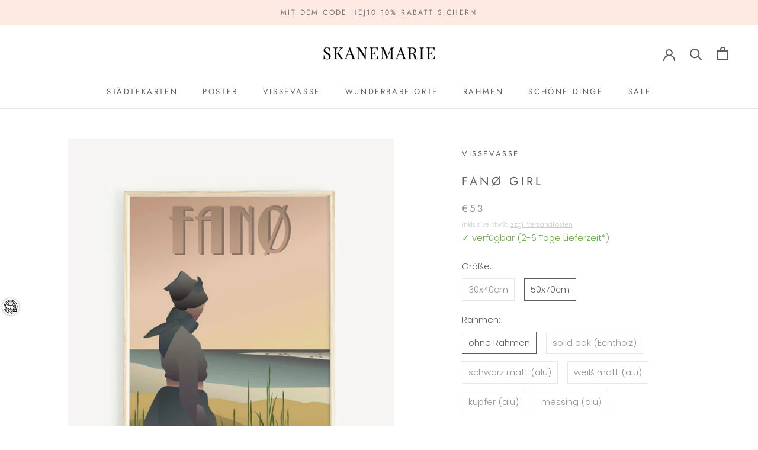

--- FILE ---
content_type: text/html; charset=utf-8
request_url: https://www.skanemarie.de/collections/gluck-und-gelassenheit/products/fanogirl-von-vissevasse-skandinavische-poster
body_size: 70829
content:
<!doctype html>

<html class="no-js" lang="de">
  <head>







    <meta name="google-site-verification" content="MLtKoA6JXtDIpMKJJbwd9CoKa6EtDvbP0fp6uXdglps" />
    <meta charset="utf-8"> 
    <meta http-equiv="X-UA-Compatible" content="IE=edge,chrome=1">
    <meta name="viewport" content="width=device-width, initial-scale=1.0, height=device-height, minimum-scale=1.0, user-scalable=0">
    <meta name="theme-color" content="">

    <title>
      Fanø Girl - ViSSEVASSE skandinavisch auf SKANEMARIE &ndash; Skanemarie
    </title><meta name="description" content="Diese Kollektion Glück und Gelassenheit lädt zum Träumen ein und weckt die Reiselust. Entdecke die so wunderbare nordische Natur und freu Dich auf einen Ausflug ins Grüne, verbringe Zeit am Meer oder übernachte im Zelt unter&#39;m Sternenhimmel."><link rel="canonical" href="https://www.skanemarie.de/products/fanogirl-von-vissevasse-skandinavische-poster"><link rel="shortcut icon" href="//www.skanemarie.de/cdn/shop/files/favicon_32x32.png?v=1614550118" type="image/png"><meta property="og:type" content="product">
  <meta property="og:title" content="Fanø Girl"><meta property="og:image" content="http://www.skanemarie.de/cdn/shop/products/1368_005_grande.jpg?v=1615731005">
    <meta property="og:image:secure_url" content="https://www.skanemarie.de/cdn/shop/products/1368_005_grande.jpg?v=1615731005"><meta property="og:image" content="http://www.skanemarie.de/cdn/shop/products/1368_002_grande.jpg?v=1615731005">
    <meta property="og:image:secure_url" content="https://www.skanemarie.de/cdn/shop/products/1368_002_grande.jpg?v=1615731005"><meta property="og:image" content="http://www.skanemarie.de/cdn/shop/products/1368_001_grande.jpg?v=1615731005">
    <meta property="og:image:secure_url" content="https://www.skanemarie.de/cdn/shop/products/1368_001_grande.jpg?v=1615731005"><meta property="product:price:amount" content="33,00">
  <meta property="product:price:currency" content="EUR"><meta property="og:description" content="Diese Kollektion Glück und Gelassenheit lädt zum Träumen ein und weckt die Reiselust. Entdecke die so wunderbare nordische Natur und freu Dich auf einen Ausflug ins Grüne, verbringe Zeit am Meer oder übernachte im Zelt unter&#39;m Sternenhimmel."><meta property="og:url" content="https://www.skanemarie.de/products/fanogirl-von-vissevasse-skandinavische-poster">
<meta property="og:site_name" content="Skanemarie"><meta name="twitter:card" content="summary"><meta name="twitter:title" content="Fanø Girl">
  <meta name="twitter:description" content="
Diese Kollektion Glück und Gelassenheit lädt zum Träumen ein und weckt die Reiselust.
Entdecke die so wunderbare nordische Natur und freu Dich auf einen Ausflug ins Grüne, verbringe Zeit am Meer oder übernachte im Zelt unter&#39;m Sternenhimmel. 
Lass Dich vom dänischen Label ViSSEVASSE inspirieren. Verfügbar in verschiedenen Größen.
✓ Multiart matt gedruckt in Dänemark✓ umweltfreundliches 170g/m² Papier aus Schweden✓ 30 Tage Rückgaberecht  ✓ Versandkostenfrei ab 35 €, ansonsten 4,99 €*✓ klimaneutraler Versand mit DHL
Die Poster werden in Dänemark auf schwedischem umweltfreundlichem Papier (170 g/m2, Arctic Silk) gedruckt.Ohne Dekoration und optional mit Rahmen in verschiedenen Varianten. ">
  <meta name="twitter:image" content="https://www.skanemarie.de/cdn/shop/products/1368_005_600x600_crop_center.jpg?v=1615731005">

    <script>window.performance && window.performance.mark && window.performance.mark('shopify.content_for_header.start');</script><meta name="google-site-verification" content="MLtKoA6JXtDIpMKJJbwd9CoKa6EtDvbP0fp6uXdglps">
<meta name="facebook-domain-verification" content="6eadj0xqbtq38iy0gd2t3vo96wtvrh">
<meta id="shopify-digital-wallet" name="shopify-digital-wallet" content="/25532989515/digital_wallets/dialog">
<meta name="shopify-checkout-api-token" content="69875786678a0145e7414cd4f4aafb35">
<meta id="in-context-paypal-metadata" data-shop-id="25532989515" data-venmo-supported="false" data-environment="production" data-locale="de_DE" data-paypal-v4="true" data-currency="EUR">
<link rel="alternate" type="application/json+oembed" href="https://www.skanemarie.de/products/fanogirl-von-vissevasse-skandinavische-poster.oembed">
<script async="async" src="/checkouts/internal/preloads.js?locale=de-DE"></script>
<link rel="preconnect" href="https://shop.app" crossorigin="anonymous">
<script async="async" src="https://shop.app/checkouts/internal/preloads.js?locale=de-DE&shop_id=25532989515" crossorigin="anonymous"></script>
<script id="apple-pay-shop-capabilities" type="application/json">{"shopId":25532989515,"countryCode":"DE","currencyCode":"EUR","merchantCapabilities":["supports3DS"],"merchantId":"gid:\/\/shopify\/Shop\/25532989515","merchantName":"Skanemarie","requiredBillingContactFields":["postalAddress","email"],"requiredShippingContactFields":["postalAddress","email"],"shippingType":"shipping","supportedNetworks":["visa","maestro","masterCard","amex"],"total":{"type":"pending","label":"Skanemarie","amount":"1.00"},"shopifyPaymentsEnabled":true,"supportsSubscriptions":true}</script>
<script id="shopify-features" type="application/json">{"accessToken":"69875786678a0145e7414cd4f4aafb35","betas":["rich-media-storefront-analytics"],"domain":"www.skanemarie.de","predictiveSearch":true,"shopId":25532989515,"locale":"de"}</script>
<script>var Shopify = Shopify || {};
Shopify.shop = "skanemarie.myshopify.com";
Shopify.locale = "de";
Shopify.currency = {"active":"EUR","rate":"1.0"};
Shopify.country = "DE";
Shopify.theme = {"name":"Prestige","id":74823073867,"schema_name":"Prestige","schema_version":"4.3.0","theme_store_id":855,"role":"main"};
Shopify.theme.handle = "null";
Shopify.theme.style = {"id":null,"handle":null};
Shopify.cdnHost = "www.skanemarie.de/cdn";
Shopify.routes = Shopify.routes || {};
Shopify.routes.root = "/";</script>
<script type="module">!function(o){(o.Shopify=o.Shopify||{}).modules=!0}(window);</script>
<script>!function(o){function n(){var o=[];function n(){o.push(Array.prototype.slice.apply(arguments))}return n.q=o,n}var t=o.Shopify=o.Shopify||{};t.loadFeatures=n(),t.autoloadFeatures=n()}(window);</script>
<script>
  window.ShopifyPay = window.ShopifyPay || {};
  window.ShopifyPay.apiHost = "shop.app\/pay";
  window.ShopifyPay.redirectState = null;
</script>
<script id="shop-js-analytics" type="application/json">{"pageType":"product"}</script>
<script defer="defer" async type="module" src="//www.skanemarie.de/cdn/shopifycloud/shop-js/modules/v2/client.init-shop-cart-sync_BnV6Aryc.de.esm.js"></script>
<script defer="defer" async type="module" src="//www.skanemarie.de/cdn/shopifycloud/shop-js/modules/v2/chunk.common_Cf6kPQmv.esm.js"></script>
<script type="module">
  await import("//www.skanemarie.de/cdn/shopifycloud/shop-js/modules/v2/client.init-shop-cart-sync_BnV6Aryc.de.esm.js");
await import("//www.skanemarie.de/cdn/shopifycloud/shop-js/modules/v2/chunk.common_Cf6kPQmv.esm.js");

  window.Shopify.SignInWithShop?.initShopCartSync?.({"fedCMEnabled":true,"windoidEnabled":true});

</script>
<script>
  window.Shopify = window.Shopify || {};
  if (!window.Shopify.featureAssets) window.Shopify.featureAssets = {};
  window.Shopify.featureAssets['shop-js'] = {"shop-cart-sync":["modules/v2/client.shop-cart-sync_DXd9xblp.de.esm.js","modules/v2/chunk.common_Cf6kPQmv.esm.js"],"init-fed-cm":["modules/v2/client.init-fed-cm_CpzT8pmn.de.esm.js","modules/v2/chunk.common_Cf6kPQmv.esm.js"],"shop-button":["modules/v2/client.shop-button_Cy4gLa-Z.de.esm.js","modules/v2/chunk.common_Cf6kPQmv.esm.js"],"shop-toast-manager":["modules/v2/client.shop-toast-manager_PpM6dyHx.de.esm.js","modules/v2/chunk.common_Cf6kPQmv.esm.js"],"init-windoid":["modules/v2/client.init-windoid_u-ndkLxU.de.esm.js","modules/v2/chunk.common_Cf6kPQmv.esm.js"],"init-shop-email-lookup-coordinator":["modules/v2/client.init-shop-email-lookup-coordinator_CwS45JAR.de.esm.js","modules/v2/chunk.common_Cf6kPQmv.esm.js"],"shop-cash-offers":["modules/v2/client.shop-cash-offers_B6CtjaXo.de.esm.js","modules/v2/chunk.common_Cf6kPQmv.esm.js","modules/v2/chunk.modal_DOMNjDsI.esm.js"],"avatar":["modules/v2/client.avatar_BTnouDA3.de.esm.js"],"init-shop-cart-sync":["modules/v2/client.init-shop-cart-sync_BnV6Aryc.de.esm.js","modules/v2/chunk.common_Cf6kPQmv.esm.js"],"init-customer-accounts-sign-up":["modules/v2/client.init-customer-accounts-sign-up_ClbpnIB2.de.esm.js","modules/v2/client.shop-login-button_DBcRVj4K.de.esm.js","modules/v2/chunk.common_Cf6kPQmv.esm.js","modules/v2/chunk.modal_DOMNjDsI.esm.js"],"pay-button":["modules/v2/client.pay-button_CiFp8qLE.de.esm.js","modules/v2/chunk.common_Cf6kPQmv.esm.js"],"init-shop-for-new-customer-accounts":["modules/v2/client.init-shop-for-new-customer-accounts_BB22cB-G.de.esm.js","modules/v2/client.shop-login-button_DBcRVj4K.de.esm.js","modules/v2/chunk.common_Cf6kPQmv.esm.js","modules/v2/chunk.modal_DOMNjDsI.esm.js"],"init-customer-accounts":["modules/v2/client.init-customer-accounts_7oTzMmII.de.esm.js","modules/v2/client.shop-login-button_DBcRVj4K.de.esm.js","modules/v2/chunk.common_Cf6kPQmv.esm.js","modules/v2/chunk.modal_DOMNjDsI.esm.js"],"shop-login-button":["modules/v2/client.shop-login-button_DBcRVj4K.de.esm.js","modules/v2/chunk.common_Cf6kPQmv.esm.js","modules/v2/chunk.modal_DOMNjDsI.esm.js"],"shop-follow-button":["modules/v2/client.shop-follow-button_BhTlDOob.de.esm.js","modules/v2/chunk.common_Cf6kPQmv.esm.js","modules/v2/chunk.modal_DOMNjDsI.esm.js"],"lead-capture":["modules/v2/client.lead-capture_g_Z67JwY.de.esm.js","modules/v2/chunk.common_Cf6kPQmv.esm.js","modules/v2/chunk.modal_DOMNjDsI.esm.js"],"checkout-modal":["modules/v2/client.checkout-modal_BPZhqQ1w.de.esm.js","modules/v2/chunk.common_Cf6kPQmv.esm.js","modules/v2/chunk.modal_DOMNjDsI.esm.js"],"shop-login":["modules/v2/client.shop-login_Bp5RB2vv.de.esm.js","modules/v2/chunk.common_Cf6kPQmv.esm.js","modules/v2/chunk.modal_DOMNjDsI.esm.js"],"payment-terms":["modules/v2/client.payment-terms_DGPGKel7.de.esm.js","modules/v2/chunk.common_Cf6kPQmv.esm.js","modules/v2/chunk.modal_DOMNjDsI.esm.js"]};
</script>
<script id="__st">var __st={"a":25532989515,"offset":3600,"reqid":"2aeb1469-43fa-49d9-8bce-2e82b07fa17a-1762489570","pageurl":"www.skanemarie.de\/collections\/gluck-und-gelassenheit\/products\/fanogirl-von-vissevasse-skandinavische-poster","u":"73c05024e8a8","p":"product","rtyp":"product","rid":6541552255051};</script>
<script>window.ShopifyPaypalV4VisibilityTracking = true;</script>
<script id="captcha-bootstrap">!function(){'use strict';const t='contact',e='account',n='new_comment',o=[[t,t],['blogs',n],['comments',n],[t,'customer']],c=[[e,'customer_login'],[e,'guest_login'],[e,'recover_customer_password'],[e,'create_customer']],r=t=>t.map((([t,e])=>`form[action*='/${t}']:not([data-nocaptcha='true']) input[name='form_type'][value='${e}']`)).join(','),a=t=>()=>t?[...document.querySelectorAll(t)].map((t=>t.form)):[];function s(){const t=[...o],e=r(t);return a(e)}const i='password',u='form_key',d=['recaptcha-v3-token','g-recaptcha-response','h-captcha-response',i],f=()=>{try{return window.sessionStorage}catch{return}},m='__shopify_v',_=t=>t.elements[u];function p(t,e,n=!1){try{const o=window.sessionStorage,c=JSON.parse(o.getItem(e)),{data:r}=function(t){const{data:e,action:n}=t;return t[m]||n?{data:e,action:n}:{data:t,action:n}}(c);for(const[e,n]of Object.entries(r))t.elements[e]&&(t.elements[e].value=n);n&&o.removeItem(e)}catch(o){console.error('form repopulation failed',{error:o})}}const l='form_type',E='cptcha';function T(t){t.dataset[E]=!0}const w=window,h=w.document,L='Shopify',v='ce_forms',y='captcha';let A=!1;((t,e)=>{const n=(g='f06e6c50-85a8-45c8-87d0-21a2b65856fe',I='https://cdn.shopify.com/shopifycloud/storefront-forms-hcaptcha/ce_storefront_forms_captcha_hcaptcha.v1.5.2.iife.js',D={infoText:'Durch hCaptcha geschützt',privacyText:'Datenschutz',termsText:'Allgemeine Geschäftsbedingungen'},(t,e,n)=>{const o=w[L][v],c=o.bindForm;if(c)return c(t,g,e,D).then(n);var r;o.q.push([[t,g,e,D],n]),r=I,A||(h.body.append(Object.assign(h.createElement('script'),{id:'captcha-provider',async:!0,src:r})),A=!0)});var g,I,D;w[L]=w[L]||{},w[L][v]=w[L][v]||{},w[L][v].q=[],w[L][y]=w[L][y]||{},w[L][y].protect=function(t,e){n(t,void 0,e),T(t)},Object.freeze(w[L][y]),function(t,e,n,w,h,L){const[v,y,A,g]=function(t,e,n){const i=e?o:[],u=t?c:[],d=[...i,...u],f=r(d),m=r(i),_=r(d.filter((([t,e])=>n.includes(e))));return[a(f),a(m),a(_),s()]}(w,h,L),I=t=>{const e=t.target;return e instanceof HTMLFormElement?e:e&&e.form},D=t=>v().includes(t);t.addEventListener('submit',(t=>{const e=I(t);if(!e)return;const n=D(e)&&!e.dataset.hcaptchaBound&&!e.dataset.recaptchaBound,o=_(e),c=g().includes(e)&&(!o||!o.value);(n||c)&&t.preventDefault(),c&&!n&&(function(t){try{if(!f())return;!function(t){const e=f();if(!e)return;const n=_(t);if(!n)return;const o=n.value;o&&e.removeItem(o)}(t);const e=Array.from(Array(32),(()=>Math.random().toString(36)[2])).join('');!function(t,e){_(t)||t.append(Object.assign(document.createElement('input'),{type:'hidden',name:u})),t.elements[u].value=e}(t,e),function(t,e){const n=f();if(!n)return;const o=[...t.querySelectorAll(`input[type='${i}']`)].map((({name:t})=>t)),c=[...d,...o],r={};for(const[a,s]of new FormData(t).entries())c.includes(a)||(r[a]=s);n.setItem(e,JSON.stringify({[m]:1,action:t.action,data:r}))}(t,e)}catch(e){console.error('failed to persist form',e)}}(e),e.submit())}));const S=(t,e)=>{t&&!t.dataset[E]&&(n(t,e.some((e=>e===t))),T(t))};for(const o of['focusin','change'])t.addEventListener(o,(t=>{const e=I(t);D(e)&&S(e,y())}));const B=e.get('form_key'),M=e.get(l),P=B&&M;t.addEventListener('DOMContentLoaded',(()=>{const t=y();if(P)for(const e of t)e.elements[l].value===M&&p(e,B);[...new Set([...A(),...v().filter((t=>'true'===t.dataset.shopifyCaptcha))])].forEach((e=>S(e,t)))}))}(h,new URLSearchParams(w.location.search),n,t,e,['guest_login'])})(!0,!0)}();</script>
<script integrity="sha256-52AcMU7V7pcBOXWImdc/TAGTFKeNjmkeM1Pvks/DTgc=" data-source-attribution="shopify.loadfeatures" defer="defer" src="//www.skanemarie.de/cdn/shopifycloud/storefront/assets/storefront/load_feature-81c60534.js" crossorigin="anonymous"></script>
<script crossorigin="anonymous" defer="defer" src="//www.skanemarie.de/cdn/shopifycloud/storefront/assets/shopify_pay/storefront-65b4c6d7.js?v=20250812"></script>
<script data-source-attribution="shopify.dynamic_checkout.dynamic.init">var Shopify=Shopify||{};Shopify.PaymentButton=Shopify.PaymentButton||{isStorefrontPortableWallets:!0,init:function(){window.Shopify.PaymentButton.init=function(){};var t=document.createElement("script");t.src="https://www.skanemarie.de/cdn/shopifycloud/portable-wallets/latest/portable-wallets.de.js",t.type="module",document.head.appendChild(t)}};
</script>
<script data-source-attribution="shopify.dynamic_checkout.buyer_consent">
  function portableWalletsHideBuyerConsent(e){var t=document.getElementById("shopify-buyer-consent"),n=document.getElementById("shopify-subscription-policy-button");t&&n&&(t.classList.add("hidden"),t.setAttribute("aria-hidden","true"),n.removeEventListener("click",e))}function portableWalletsShowBuyerConsent(e){var t=document.getElementById("shopify-buyer-consent"),n=document.getElementById("shopify-subscription-policy-button");t&&n&&(t.classList.remove("hidden"),t.removeAttribute("aria-hidden"),n.addEventListener("click",e))}window.Shopify?.PaymentButton&&(window.Shopify.PaymentButton.hideBuyerConsent=portableWalletsHideBuyerConsent,window.Shopify.PaymentButton.showBuyerConsent=portableWalletsShowBuyerConsent);
</script>
<script data-source-attribution="shopify.dynamic_checkout.cart.bootstrap">document.addEventListener("DOMContentLoaded",(function(){function t(){return document.querySelector("shopify-accelerated-checkout-cart, shopify-accelerated-checkout")}if(t())Shopify.PaymentButton.init();else{new MutationObserver((function(e,n){t()&&(Shopify.PaymentButton.init(),n.disconnect())})).observe(document.body,{childList:!0,subtree:!0})}}));
</script>
<link id="shopify-accelerated-checkout-styles" rel="stylesheet" media="screen" href="https://www.skanemarie.de/cdn/shopifycloud/portable-wallets/latest/accelerated-checkout-backwards-compat.css" crossorigin="anonymous">
<style id="shopify-accelerated-checkout-cart">
        #shopify-buyer-consent {
  margin-top: 1em;
  display: inline-block;
  width: 100%;
}

#shopify-buyer-consent.hidden {
  display: none;
}

#shopify-subscription-policy-button {
  background: none;
  border: none;
  padding: 0;
  text-decoration: underline;
  font-size: inherit;
  cursor: pointer;
}

#shopify-subscription-policy-button::before {
  box-shadow: none;
}

      </style>

<script>window.performance && window.performance.mark && window.performance.mark('shopify.content_for_header.end');</script>

    <link rel="stylesheet" href="//www.skanemarie.de/cdn/shop/t/2/assets/theme.scss.css?v=69585061658595874731762091969">

    <script>
      // This allows to expose several variables to the global scope, to be used in scripts
      window.theme = {
        template: "product",
        shopCurrency: "EUR",
        moneyFormat: "€{{amount_with_comma_separator}}",
        moneyWithCurrencyFormat: "€{{amount_with_comma_separator}} EUR",
        useNativeMultiCurrency: false,
        currencyConversionEnabled: false,
        currencyConversionMoneyFormat: "money_with_currency_format",
        currencyConversionRoundAmounts: true,
        productImageSize: "natural",
        searchMode: "product,article",
        showPageTransition: false,
        showElementStaggering: false,
        showImageZooming: true
      };

      window.languages = {
        cartAddNote: "Einen Hinweis zu Deiner Bestellung hinzufügen",
        cartEditNote: "Hinweis editieren",
        productImageLoadingError: "Dieses Foto konnte nicht geladen werden. Bitte versuche es erneut. ",
        productFormAddToCart: "Zum Warenkorb hinzufügen",
        productFormUnavailable: "Nicht verfügbar",
        productFormSoldOut: "Ausverkauft",
        shippingEstimatorOneResult: "Eine Option verfügbar",
        shippingEstimatorMoreResults: "{{count}} Optionen verfügbar ",
        shippingEstimatorNoResults: "Keine Versandmöglichkeit gefunden"
      };

      window.lazySizesConfig = {
        loadHidden: false,
        hFac: 0.5,
        expFactor: 2,
        ricTimeout: 150,
        lazyClass: 'Image--lazyLoad',
        loadingClass: 'Image--lazyLoading',
        loadedClass: 'Image--lazyLoaded'
      };

      document.documentElement.className = document.documentElement.className.replace('no-js', 'js');
      document.documentElement.style.setProperty('--window-height', window.innerHeight + 'px');

      // We do a quick detection of some features (we could use Modernizr but for so little...)
      (function() {
        document.documentElement.className += ((window.CSS && window.CSS.supports('(position: sticky) or (position: -webkit-sticky)')) ? ' supports-sticky' : ' no-supports-sticky');
        document.documentElement.className += (window.matchMedia('(-moz-touch-enabled: 1), (hover: none)')).matches ? ' no-supports-hover' : ' supports-hover';
      }());

      // This code is done to force reload the page when the back button is hit (which allows to fix stale data on cart, for instance)
      if (performance.navigation.type === 2) {
        location.reload(true);
      }
    </script>

    <script src="//www.skanemarie.de/cdn/shop/t/2/assets/lazysizes.min.js?v=174358363404432586981562273789" async></script>

    
<script src="https://polyfill-fastly.net/v3/polyfill.min.js?unknown=polyfill&features=fetch,Element.prototype.closest,Element.prototype.remove,Element.prototype.classList,Array.prototype.includes,Array.prototype.fill,Object.assign,CustomEvent,IntersectionObserver,IntersectionObserverEntry,URL" defer></script>
    <script src="//www.skanemarie.de/cdn/shop/t/2/assets/libs.min.js?v=88466822118989791001562273789" defer></script>
    <script src="//www.skanemarie.de/cdn/shop/t/2/assets/theme.min.js?v=39550739855746966521562273789" defer></script>
    <script src="//www.skanemarie.de/cdn/shop/t/2/assets/custom.js?v=7013399198350977381756061682" defer></script>

    
  <script type="application/ld+json">
  {
    "@context": "http://schema.org",
    "@type": "Product",
    "offers": {
      "@type": "Offer",
      "availability":"https://schema.org/InStock",
      "price": "33,00",
      "priceCurrency": "EUR",
      "url": "https://www.skanemarie.de/products/fanogirl-von-vissevasse-skandinavische-poster"
    },
    "brand": "ViSSEVASSE",
    "name": "Fanø Girl",
    "description": "\nDiese Kollektion Glück und Gelassenheit lädt zum Träumen ein und weckt die Reiselust.\nEntdecke die so wunderbare nordische Natur und freu Dich auf einen Ausflug ins Grüne, verbringe Zeit am Meer oder übernachte im Zelt unter'm Sternenhimmel. \nLass Dich vom dänischen Label ViSSEVASSE inspirieren. Verfügbar in verschiedenen Größen.\n✓ Multiart matt gedruckt in Dänemark✓ umweltfreundliches 170g\/m² Papier aus Schweden✓ 30 Tage Rückgaberecht  ✓ Versandkostenfrei ab 35 €, ansonsten 4,99 €*✓ klimaneutraler Versand mit DHL\nDie Poster werden in Dänemark auf schwedischem umweltfreundlichem Papier (170 g\/m2, Arctic Silk) gedruckt.Ohne Dekoration und optional mit Rahmen in verschiedenen Varianten. ",
    "category": "ViSSEVASSE Poster",
    "url": "https://www.skanemarie.de/products/fanogirl-von-vissevasse-skandinavische-poster",
    "image": {
      "@type": "ImageObject",
      "url": "https://www.skanemarie.de/cdn/shop/products/1368_005_1024x1024.jpg?v=1615731005",
      "image": "https://www.skanemarie.de/cdn/shop/products/1368_005_1024x1024.jpg?v=1615731005",
      "name": "Fanø Girl",
      "width": 1024,
      "height": 1024
    }
  }
  </script>

  <!-- BEGIN app block: shopify://apps/complianz-gdpr-cookie-consent/blocks/bc-block/e49729f0-d37d-4e24-ac65-e0e2f472ac27 -->

    
    
    

    
    
        <script>
            var sDomain = location.host;
            (function(){
                window.thirdPartyScriptDefinition = [
                    
                ]
            })();(()=>{
                var sDomain=location.host;
                const __useGoogleConsentMode =false;
                const __whiteListForConsentMode =[];
                const __dataLayerName ='';
                (()=>{var i={z:"thirdPartyScriptDefinition",o:"Shopify",c:"analytics",d:"publish",i:"src",l:"provider",p:"type_0",y:"type_1",f:"type_2",n:"true",a:"length",r:"detail",A:"Proxy",j:"setInterval",F:"clearInterval",g:"find",X:"filter",G:"forEach",H:"splice",Z:"hasOwnProperty",M:"addEventListener",u:"includes",h:"push",_:"cookie",P:"set",O:"get",s:"gtag",D:"ad_storage",I:"ad_user_data",T:"ad_personalization",b:"analytics_storage",x:"functionality_storage",C:"personalization_storage",L:"security_storage",R:"wait_for_update",k:"consent",U:"default",q:"ads_data_redaction",B:"google_consent_mode",J:"dataLayer",e:"granted",t:"denied",Q:"update",V:"GDPR_LC:userConsentSetting",W:1500,m:null},o={[i.D]:i.t,[i.I]:i.t,[i.T]:i.t,[i.b]:i.t,[i.x]:i.t,[i.C]:i.t,[i.L]:i.t,[i.R]:i.W};((a,l,t,f,p=[],c=t.J)=>{let y=function(r,e){return!!r[t.g](n=>!!n&&!!e&&n[t.i]&&e[t.i]&&n[t.i]===e[t.i]&&n[t._]===e[t._])},g=r=>f?!!p[t.g](e=>{if(typeof r[t.i]=="string")return r[t.i][t.u](e);if(typeof r[t.l]=="string")return r[t.l][t.u](e)}):!1,u=function(r){let e=[];for(let s=0;s<r[t.a];s++)r[s]||e[t.h](s);let n=r[t.a]-e[t.a];return e[t.G](s=>r[t.H](s,1)),n},d=[],h={[t.P]:(r,e,n,s)=>{let _=u(r);return e===t.a?r[t.a]=_:n!=null&&(y(r,n)||g(n)||(d[e]=n)),!0},[t.O]:(r,e)=>r[e]};if(a[t.z]=new a[t.A](d,h),f){a[c]=a[c]||[],a[t.s]=function(...n){a[c][t.h](n)},a[t.s](t.k,t.U,{...o}),a[t.s](t.P,t.q,!0);let r=a[t.j](()=>{!!a[t.o]&&!!a[t.o][t.c]&&!!a[t.o][t.c][t.d]&&(a[t.F](r),a[t.o][t.c][t.d](t.B,{...o}))},5),e=n=>{Date.now()-t.m<50||(t.m=Date.now(),o[t.D]=n[t.r][t.f][t.n]?t.e:t.t,o[t.I]=n[t.r][t.f][t.n]?t.e:t.t,o[t.T]=n[t.r][t.f][t.n]?t.e:t.t,o[t.b]=n[t.r][t.y][t.n]?t.e:t.t,o[t.x]=n[t.r][t.p][t.n]?t.e:t.t,o[t.C]=n[t.r][t.y][t.n]?t.e:t.t,o[t.L]=n[t.r][t.p][t.n]?t.e:t.t,a[t.s](t.k,t.Q,{...o}))};l[t.M](t.V,e)}})(window,document,i,__useGoogleConsentMode,__whiteListForConsentMode,__dataLayerName);})();
                const definitions = [];
                definitions.length > 0 && window.thirdPartyScriptDefinition.push(...definitions);
                window.BC_JSON_ObjectBypass={"_ab":{"description":"Wird in Verbindung mit dem Zugriff auf das Admin-Panel verwendet.","path":"\/","domain":"","provider":"Shopify","type":"type_0","expires":"86400","recommendation":"0","editable":"false","deletable":"false","set":"0"},"_secure_session_id":{"description":"Wird in Verbindung mit der Navigation durch ein Schaufenster verwendet.","path":"\/","domain":"","provider":"Shopify","type":"type_0","expires":"2592000","recommendation":"0","editable":"false","deletable":"false","set":"0"},"__cfduid":{"description":"Das _cfduid-Cookie hilft Cloudflare, bösartige Besucher auf den Websites unserer Kunden zu erkennen und das Blockieren legitimer Benutzer zu minimieren.","path":"\/","domain":"","provider":"Cloudflare","type":"type_0","expires":"2592000","recommendation":"0","editable":"false","deletable":"false","set":"0"},"Cart":{"description":"Used in connection with shopping cart.","path":"\/","domain":"","provider":"Shopify","type":"type_0","expires":"1209600","recommendation":"0","editable":"false","deletable":"false","set":"0"},"cart":{"description":"Wird in Verbindung mit dem Warenkorb verwendet.","path":"\/","domain":"","provider":"Shopify","type":"type_0","expires":"1209600","recommendation":"0","editable":"false","deletable":"false","set":"0"},"cart_sig":{"description":"Wird in Verbindung mit Warenkorb und Zahlung-Checkout verwendet.","path":"\/","domain":"","provider":"Shopify","type":"type_0","expires":"1209600","recommendation":"0","editable":"false","deletable":"false","set":"0"},"cart_ts":{"description":"Wird in Verbindung mit Warenkorb und Zahlung-Checkout verwendet.","path":"\/","domain":"","provider":"Shopify","type":"type_0","expires":"1209600","recommendation":"0","editable":"false","deletable":"false","set":"0"},"cart_ver":{"description":"Wird in Verbindung mit Warenkorb und Zahlung-Checkout verwendet.","path":"\/","domain":"","provider":"Shopify","type":"type_0","expires":"1209600","recommendation":"0","editable":"false","deletable":"false","set":"0"},"checkout_token":{"description":"Wird in Verbindung mit Warenkorb und Zahlung-Checkout verwendet.","path":"\/","domain":"","provider":"Shopify","type":"type_0","expires":"31536000","recommendation":"0","editable":"false","deletable":"false","set":"0"},"Secret":{"description":"Used in connection with checkout.","path":"\/","domain":"","provider":"Shopify","type":"type_0","expires":"31536000","recommendation":"0","editable":"false","deletable":"false","set":"0"},"secure_customer_sig":{"description":"Used in connection with customer login.","path":"\/","domain":"","provider":"Shopify","type":"type_0","expires":"31536000","recommendation":"0","editable":"false","deletable":"false","set":"0"},"storefront_digest":{"description":"Wird in Verbindung mit dem Kunden-Login verwendet.","path":"\/","domain":"","provider":"Shopify","type":"type_0","expires":"31536000","recommendation":"0","editable":"false","deletable":"false","set":"0"},"_shopify_u":{"description":"Used to facilitate updating customer account information.","path":"\/","domain":"","provider":"Shopify","type":"type_0","expires":"31536000","recommendation":"0","editable":"false","deletable":"false","set":"0"},"XSRF-TOKEN":{"description":"Used in connection with GDPR legal Cookie.","path":"\/","domain":"","provider":"GDPR Legal Cookie","type":"type_0","expires":"31536000","recommendation":"0","editable":"false","deletable":"false","set":"0"},"gdpr_legal_cookie_session":{"description":"Used in connection with GDPR legal Cookie.","path":"\/","domain":"","provider":"GDPR Legal Cookie","type":"type_0","expires":"0","recommendation":"0","editable":"false","deletable":"false","set":"0"},"_bc_c_set":{"description":"Wird in Verbindung mit dem GDPR legal Cookie verwendet. Test 42!","path":"\/","domain":"","provider":"GDPR Legal Cookie","type":"type_0","expires":"2592000","recommendation":"0","editable":"false","deletable":"false","set":"0","optIn":true,"live":"1","ShopifyMinConsent":false},"_tracking_consent":{"description":"Für das Shopify-Benutzerzustimmungsverfolgung.","path":"\/","domain":"","provider":"Shopify","type":"type_0","expires":"31536000","recommendation":"0","editable":"false","deletable":"false","set":"0"},"_shopify_m":{"description":"Wird zur Verwaltung der Datenschutzeinstellungen der Kunden verwendet.","path":"\/","domain":"","provider":"Shopify","type":"type_0","expires":"31536000","recommendation":"0","editable":"false","deletable":"false","set":"0"},"_shopify_tm":{"description":"Wird zur Verwaltung der Datenschutzeinstellungen der Kunden verwendet.","path":"\/","domain":"","provider":"Shopify","type":"type_0","expires":"31536000","recommendation":"0","editable":"false","deletable":"false","set":"0"},"_shopify_tw":{"description":"Wird zur Verwaltung der Datenschutzeinstellungen der Kunden verwendet.","path":"\/","domain":"","provider":"Shopify","type":"type_0","expires":"31536000","recommendation":"0","editable":"false","deletable":"false","set":"0"},"_storefront_u":{"description":"Wird zur Verwaltung der Datenschutzeinstellungen der Kunden verwendet.","path":"\/","domain":"","provider":"Shopify","type":"type_0","expires":"31536000","recommendation":"0","editable":"false","deletable":"false","set":"0"},"cart_currency":{"description":"Wird in Verbindung mit Warenkorb und Zahlung-Checkout verwendet.","path":"\/","domain":"","provider":"Shopify","type":"type_0","expires":"31536000","recommendation":"0","editable":"false","deletable":"false","set":"0"},"_orig_referrer":{"description":"Wird in Verbindung mit dem Warenkorb verwendet.","path":"\/","domain":"","provider":"Shopify","type":"type_1","expires":"1209600","recommendation":"1","editable":"true","deletable":"false","set":"1"},"_landing_page":{"description":"Verfolgt die Landingpages.","path":"\/","domain":"","provider":"Shopify","type":"type_1","expires":"1209600","recommendation":"1","editable":"true","deletable":"false","set":"1"},"_s":{"description":"Shopify analytics.","path":"\/","domain":"","provider":"Shopify","type":"type_1","expires":"1800","recommendation":"1","editable":"true","deletable":"false","set":"1"},"_shopify_d":{"description":"Shopify-Analytik.","path":"\/","domain":"","provider":"Shopify","type":"type_1","expires":"1209600","recommendation":"1","editable":"true","deletable":"false","set":"1"},"_shopify_fs":{"description":"Shopify-Analytik.","path":"\/","domain":"","provider":"Shopify","type":"type_1","expires":"1209600","recommendation":"1","editable":"true","deletable":"false","set":"1"},"_shopify_s":{"description":"Shopify-Analytik.","path":"\/","domain":"","provider":"Shopify","type":"type_1","expires":"1800","recommendation":"1","editable":"true","deletable":"false","set":"1"},"_shopify_y":{"description":"Shopify-Analytik.","path":"\/","domain":"","provider":"Shopify","type":"type_1","expires":"31536000","recommendation":"1","editable":"true","deletable":"false","set":"1"},"_y":{"description":"Shopify-Analytik.","path":"\/","domain":"","provider":"Shopify","type":"type_1","expires":"31536000","recommendation":"1","editable":"true","deletable":"false","set":"1"},"_shopify_sa_p":{"description":"Shopify-Analytik im Zusammenhang mit Marketing und Empfehlungen.","path":"\/","domain":"","provider":"Shopify","type":"type_1","expires":"1800","recommendation":"1","editable":"true","deletable":"false","set":"1"},"_shopify_sa_t":{"description":"Shopify-Analytik im Zusammenhang mit Marketing und Empfehlungen.","path":"\/","domain":"","provider":"Shopify","type":"type_1","expires":"1800","recommendation":"1","editable":"true","deletable":"false","set":"1"},"_shopify_uniq":{"description":"Shopify analytics.","path":"\/","domain":"","provider":"Shopify","type":"type_1","expires":"1800","recommendation":"1","editable":"true","deletable":"false","set":"1"},"_shopify_visit":{"description":"Shopify analytics.","path":"\/","domain":"","provider":"Shopify","type":"type_1","expires":"1800","recommendation":"1","editable":"true","deletable":"false","set":"1"},"tracked_start_checkout":{"description":"Shopify-Analytik in Bezug auf den Checkout.","path":"\/","domain":"","provider":"Shopify","type":"type_1","expires":"1800","recommendation":"1","editable":"true","deletable":"false","set":"1"},"ki_r":{"description":"Shopify analytics.","path":"\/","domain":"","provider":"Shopify","type":"type_1","expires":"1800","recommendation":"1","editable":"true","deletable":"false","set":"1"},"ki_t":{"description":"Shopify analytics.","path":"\/","domain":"","provider":"Shopify","type":"type_1","expires":"1800","recommendation":"1","editable":"true","deletable":"false","set":"1"},"ab_test_*":{"description":"Shopify analytics.","path":"\/","domain":"","provider":"Shopify","type":"type_1","expires":"1800","recommendation":"1","editable":"true","deletable":"false","set":"1"}};
                const permanentDomain = 'skanemarie.myshopify.com';
                window.BC_GDPR_2ce3a13160348f524c8cc9={'google':[],'_bc_c_set':'customScript','customScriptsSRC':[]};
                var GDPR_LC_versionNr=202401311200;var GDPR_LC_ZLoad=function(){var defaultDefinition=[
                    // { "src": "facebook", "cookie": "fr", "provider": "facebook.com", "description": "", "expires": 7776000, "domain": "facebook.com", "declaration": 1, "group": "facebook" }, { "src": "facebook", "cookie": "_fbp", "provider": sDomain, "description": "", "expires": 7776000, "domain": sDomain, "declaration": 1, "group": "facebook" }, { "src": "google-analytics.com", "cookie": "_ga", "provider": sDomain, "description": "", "expires": 63072000, "domain": sDomain, "declaration": 1, "group": "google" }, { "src": "googletagmanager.com", "cookie": "_ga", "provider": sDomain, "description": "", "expires": 63072000, "domain": sDomain, "declaration": 1, "group": "google" }, { "src": "googletagmanager.com", "cookie": "_gid", "provider": sDomain, "description": "", "expires": 86400, "domain": sDomain, "declaration": 1, "group": "google" }, { "src": "googletagmanager.com", "cookie": "_gat", "provider": sDomain, "description": "", "expires": 86400, "domain": sDomain, "declaration": 1, "group": "google" }, { "src": "googleadservices.com", "cookie": "IDE", "provider": sDomain, "description": "", "expires": 63072000, "domain": sDomain, "declaration": 2, "group": "google Ads" }
                ]; if (window.thirdPartyScriptDefinition ===undefined) { window.thirdPartyScriptDefinition=[]; defaultDefinition.forEach(function (value) { window.thirdPartyScriptDefinition.push(value) }) } else { var exist=false; defaultDefinition.forEach(function (script) { window.thirdPartyScriptDefinition.forEach(function (value) { if (value.src ===script.src && value.cookie ===script.cookie) { exist=true } }); if (!exist) { window.thirdPartyScriptDefinition.push(script) } }) } (function polyfill(){if (!Array.from) { Array.from=(function(){var toStr=Object.prototype.toString; var isCallable=function (fn) { return typeof fn ==='function' || toStr.call(fn) ==='[object Function]' }; var toInteger=function (value) { var number=Number(value); if (isNaN(number)) { return 0 } if (number ===0 || !isFinite(number)) { return number } return (number > 0 ? 1 : -1) * Math.floor(Math.abs(number)) }; var maxSafeInteger=Math.pow(2, 53) - 1; var toLength=function (value) { var len=toInteger(value); return Math.min(Math.max(len, 0), maxSafeInteger) }; return function from(arrayLike) { var C=this; var items=Object(arrayLike); if (arrayLike ==null) { throw new TypeError('Array.from requires an array-like object - not null or undefined') } var mapFn=arguments.length > 1 ? arguments[1] : void undefined; var T; if (typeof mapFn !=='undefined') { if (!isCallable(mapFn)) { throw new TypeError('Array.from: when provided, the second argument must be a function') } if (arguments.length > 2) { T=arguments[2] } } var len=toLength(items.length); var A=isCallable(C) ? Object(new C(len)) : new Array(len); var k=0; var kValue; while (k < len) { kValue=items[k]; if (mapFn) { A[k]=typeof T ==='undefined' ? mapFn(kValue, k) : mapFn.call(T, kValue, k) } else { A[k]=kValue } k +=1 } A.length=len; return A } }()) } })(); var shopifyCookies={ '_s': !1, '_shopify_fs': !1, '_shopify_s': !1, '_shopify_y': !1, '_y': !1, '_shopify_sa_p': !1, '_shopify_sa_t': !1, '_shopify_uniq': !1, '_shopify_visit': !1, 'tracked_start_checkout': !1, 'bc_trekkie_fbp_custom': !1 }; function GDPR_LC_Token(){var getToken={ "tokenLength": 8, "ranToken": '', "randomize": function(){return Math.random().toString(32).substr(2) }, "generate": function(){while (this.ranToken.length <=this.tokenLength) { this.ranToken +=this.randomize() } this.ranToken=permanentDomain + Date.now() + this.ranToken; return btoa(this.ranToken) }, "get": function(){return this.generate() } }; return getToken.get() }; function getCookieValue(a) { var b=document.cookie.match('(^|;)\\s*' + a + '\\s*=\\s*([^;]+)'); return b ? b.pop() : false }; function loadCookieSettings(sessID) { return; var script=document.createElement('script'); script.src='https://cookieapp-staging.beeclever.app/get-cookie-setting?shopify_domain=permanentDomain&token=' + sessID; script.async=false; document.head.appendChild(script); script.addEventListener('load', function(){console.log('UserData loaded') }) };(function setUserCookieData(){window.GDPR_LC_Sess_ID_Name="GDPR_LC_SESS_ID"; window.GDPR_LC_Sess_ID=getCookieValue(window.GDPR_LC_Sess_ID_Name); if (window.GDPR_LC_Sess_ID) { loadCookieSettings(window.GDPR_LC_Sess_ID) } else { window.GDPR_LC_Sess_ID=GDPR_LC_Token() } })(); function setBC_GDPR_LEGAL_custom_cookies(){window['BC_GDPR_LEGAL_custom_cookies']=window['BC_GDPR_LEGAL_custom_cookies'] || {}; window['BC_GDPR_LEGAL_custom_cookies']['list']=window['BC_GDPR_LEGAL_custom_cookies']['list'] || {}; if ('GDPR_legal_cookie' in localStorage) { window['BC_GDPR_LEGAL_custom_cookies']['list']=JSON.parse(window.localStorage.getItem('GDPR_legal_cookie')) } };setBC_GDPR_LEGAL_custom_cookies(); (function(){var hasConsent=!1; Array.from(Object.keys(window['BC_GDPR_LEGAL_custom_cookies']['list'])).forEach(function (c) { if (shopifyCookies.hasOwnProperty(c) && window['BC_GDPR_LEGAL_custom_cookies']['list'][c].userSetting) { hasConsent=!0 } }); var wt=window.trekkie, ws=window.ShopifyAnalytics; if (!hasConsent && wt !==undefined) { wt=[], wt.integrations=wt.integrations || !0, ws=ws.lib=ws.meta=ws.meta.page={}, ws.lib.track=function(){} } })(); window.bc_tagManagerTasks={ "bc_tgm_aw": "google", "bc_tgm_gtm": "google", "bc_tgm_ua": "google", "bc_tgm_fbp": "facebook", "any": "any", "_bc_c_set": "customScript" }; var wl=whiteList=["recaptcha", "notifications.google"]; var GDPR_LC_scriptPath='gdpr-legal-cookie.beeclever.app'; if (window.GDPR_LC_Beta_activate !==undefined && window.GDPR_LC_Beta_activate) { GDPR_LC_scriptPath='cookieapp-staging.beeclever.app' } wl.push(GDPR_LC_scriptPath); var checkIsBlackListed=function (src) { setBC_GDPR_LEGAL_custom_cookies(); if (src ===null) { return null } if (!!window.TrustedScriptURL && src instanceof TrustedScriptURL) { src=src.toString() } var r=!1; for (var x=thirdPartyScriptDefinition.length - 1; x >=0; x--) { var bSrc=thirdPartyScriptDefinition[x]['src']; if (src.indexOf(bSrc) !==-1 && src.toLowerCase().indexOf('jquery') ===-1) { r=x } } wl.forEach(function (wSrc) { if (src.indexOf(wSrc) !==-1) { r=false } }); if (r !==false) { function getTCookieName(name, index) { var tCookieObject=thirdPartyScriptDefinition[index]; if (tCookieObject !==undefined) { var cookies=[]; thirdPartyScriptDefinition.forEach(function (cookie) { if (cookie['src'] ===tCookieObject['src']) { cookies.push(cookie) } }); var tCookieName=tCookieObject['cookie']; if (tCookieObject['domain'] !==document.location.host) { tCookieName=tCookieObject['cookie'] + '$%bc%$' + tCookieObject['domain'] } if (tCookieName ===name && tCookieObject['domain'] ===window['BC_GDPR_LEGAL_custom_cookies']['list'][name]['domain']) { if (window['BC_GDPR_LEGAL_custom_cookies']['list'][name]['userSetting']) { index=!1 } } cookies.forEach(function (cookie) { if (window['BC_GDPR_LEGAL_custom_cookies']['list'][cookie['cookie']] !==undefined && window['BC_GDPR_LEGAL_custom_cookies']['list'][cookie['cookie']]['userSetting']) { index=!1 } }); return index } return !1 };var cookieListKeys=Array.from(Object.keys(window['BC_GDPR_LEGAL_custom_cookies']['list'])); if (cookieListKeys.length > 0) { Array.from(Object.keys(window['BC_GDPR_LEGAL_custom_cookies']['list'])).forEach(function (cookieName) { r=getTCookieName(cookieName.toString(), r) }) } else { for (var x=thirdPartyScriptDefinition.length - 1; x >=0; x--) { var tCookie=thirdPartyScriptDefinition[x]; if (src.indexOf(tCookie['src']) !==-1) { r=tCookie['cookie'] + '$%bc%$' + tCookie['domain'] } } return r } } return r }; window.scriptElementsHidden=window.scriptElementsHidden || []; window.callbackFunc=function (elem, args) { for (var x=0; x < elem.length; x++) { if (elem[x] ===null || elem[x] ===undefined || elem[x]['nodeName'] ===undefined) { return } if (elem[x]['nodeName'].toLowerCase() =='script') { if (elem[x].hasAttribute('src')) { if (document.querySelector('[src="https://cookieapp-staging.beeclever.app/js/get-script.php"]') !==null) { elem[x]=document.createElement('script'); elem[x].setAttribute('bc_empty_script_tag', '') } var blackListed=checkIsBlackListed(elem[x].getAttribute('src')); var fName=!1; try { new Error() } catch (e) { var caller=e.stack.split('\n'); var x=0; for (; x < caller.length; x++) { caller[x]=caller[x].trim(); caller[x]=caller[x].replace('at ', ''); caller[x]=caller[x].substr(0, caller[x].indexOf(' ')); caller[x]=caller[x].replace('Array.', '') } for (; x >=0; x--) { if (caller[x] ==='ICS' && x > 0) { if (caller[x - 1] in window['BC_GDPR_LEGAL_custom_cookies']['list']) { fName=caller[x - 1] } } } } if (fName ===!1 && blackListed !==!1) { elem[x].setAttribute('type', 'javascript/blocked'); elem[x].setAttribute('cookie', blackListed) } else if (blackListed !==!0 && elem[x].getAttribute('type') ==='javascript/blocked') { elem[x].setAttribute('type', 'javascript') } if (fName) { elem[x].setAttribute("data-callerName", fName) } elem[x].setAttribute('src', elem[x].getAttribute('src')) } if (elem[x]['type'] =='javascript/blocked') { window.scriptElementsHidden.push(elem[x]); elem[x]=document.createElement('script'); elem[x].setAttribute('bc_empty_script_tag', '') } } } }; const appendChild=Element.prototype.appendChild, append=Element.prototype.append, replaceWith=Element.prototype.replaceWith, insertNode=Element.prototype.insertNode, insertBefore=Element.prototype.insertBefore; Element.prototype.appendChild=function(){const ctx=this; window.callbackFunc.call(ctx, arguments); return appendChild.apply(ctx, arguments) }; Element.prototype.append=function(){const ctx=this; window.callbackFunc.call(ctx, arguments); return append.apply(ctx, arguments) }; Element.prototype.replaceWith=function(){const ctx=this; window.callbackFunc.call(ctx, arguments); return replaceWith.apply(ctx, arguments) }; Element.prototype.insertNode=function(){const ctx=this; window.callbackFunc.call(ctx, arguments); return insertNode.apply(ctx, arguments) }; Element.prototype.insertBefore=function(){const ctx=this; window.callbackFunc.call(ctx, arguments); try { return insertBefore.apply(ctx, arguments) } catch (e) { arguments[1]=document.scripts[0]; return insertBefore.apply(ctx, arguments) } };};if (!window.msCrypto) { Array.from(document.head.querySelectorAll('[bc_empty_script_tag=""]')).forEach(function (script) { script.remove() })};if (window.GDPR_LC_ZLoad_loaded ===undefined) { GDPR_LC_ZLoad(); window.GDPR_LC_ZLoad_loaded=true}
            })();

            // window.thirdPartyScriptDefinition.push(
            //     { "src" : "analytics.js", "cookie" : "_shopify_fs", "provider" : "shopify.com", "description" : "", "expires" : 0, "domain" : sDomain, "declaration" : 1, "group" : "shopify" },
            //     { "src" : "doubleclick.net","cookie" : "_shopify_fs","provider" : "shopify.com","description" : "","expires" : 0,"domain" : sDomain,"declaration" : 1,"group" : "shopify" },
            //     { "src" : "trekkie", "cookie" : "_shopify_fs", "provider" : "shopify.com", "description" : "", "expires" : 0, "domain" : sDomain, "declaration" : 1, "group" : "shopify" },
            //     { "src" : "luckyorange", "cookie" : "_shopify_fs", "provider" : "shopify.com", "description" : "", "expires" : 0, "domain" : sDomain, "declaration" : 1, "group" : "shopify" },
            //     { "src" : "googletagmanager", "cookie" : "_gat", "provider" : "googletagmanager.com", "description" : "", "expires" : 0, "domain" : sDomain, "declaration" : 1, "group" : "googletagmanager" }
            // );

            var customCookies = {};
            function BC_GDPR_CustomScriptForShop () {
                return [
                    function testCookie () {
                        // your additional script
                    }
                    
                ];
            }

            // PRIOR BLOCKING FEATURE
            window.bc_settings_prior_blocking_enabled = false;

            /**
             * Initializes and injects CSS styles into the document to support iframe blocking.
             * Specifically, it adds styles to create a skeleton loader and to hide iframes that should be blocked.
             * The styles are added only if they haven't been added already.
             */
            function initializeStylesOfIframeBlocking() {
                // Dynamically add CSS styles
                if (!document.getElementById('bc-iframe-styles')) {
                    const style = document.createElement('style');
                    style.id = 'bc-iframe-styles';
                    style.innerHTML = `
                        .bc-iframe-skeleton {
                            position: absolute;
                            top: 0;
                            left: 0;
                            width: 100%;
                            height: 100%;
                            background: #f0f0f0;
                            display: flex;
                            align-items: center;
                            justify-content: center;

                        }

                        .bc-iframe-wrapper {
                            float: none;
                            clear: both;
                            width: 100%;
                            position: relative;
                            padding-bottom: 56.25%;
                            padding-top: 25px;
                            height: 0;
                        }

                        /* Ensure the iframe fills the container */
                        .bc-iframe-wrapper iframe {
                            position: absolute;
                            top: 0;
                            left: 0;
                            width: 100%;
                            height: 100%;
                            border: none;
                        }
                        iframe.bc-blocked {
                            display: none;
                        }
                        .bc-button {
                            background: linear-gradient(145deg, #000000, #1a1a1a);
                            color: white;
                            padding: 8px 10px;
                            border: none;
                            border-radius: 5px;
                            cursor: pointer;
                            font-size: 12px;
                            font-weight: bold;
                            box-shadow: 0 4px 6px rgba(0, 0, 0, 0.3),
                                        0 8px 10px rgba(0, 0, 0, 0.2),
                                        0 12px 20px rgba(0, 0, 0, 0.1);
                            text-shadow: 0 1px 3px rgba(0, 0, 0, 0.5);
                        }

                        .bc-button:hover {
                            background: linear-gradient(145deg, #1a1a1a, #000000);
                            box-shadow: 0 6px 8px rgba(0, 0, 0, 0.4),
                                        0 12px 14px rgba(0, 0, 0, 0.3),
                                        0 16px 24px rgba(0, 0, 0, 0.2);
                        }
                        .bc-svg {
                            width:50%;
                            height:50%;
                        }

                        @media (max-width: 767px) {
                            .bc-button  {
                                font-size: 1rem;
                            }

                            .bc-iframe-wrapper {
                                font-size: 1rem;
                            }
                            .bc-svg {
                                width:25%;
                                height:25%;
                            }
                            .bc-iframe-skeleton-text p {
                                font-size:1rem
                            }
                        }
                    `;
                    document.head.appendChild(style);
                }
            }

            /**
             * Initializes the blockable iframes and patterns used to identify them.
             * Sets up the blockable iframe categories and corresponding URL patterns that can be blocked.
             * Also converts wildcard patterns to regular expressions for matching.
             */
            const initializeBlockableIframes = () => {
                window._bc_blockable_iframes = new Map();
                window._bc_blockable_iframe_patterns = [];
                window._bc_blockable_iframes.set("preferences", [
                    {url: "google.com/recaptcha", serviceName: "Google Recaptcha"},
                    {url: "grecaptcha", serviceName: "Google Recaptcha"},
                    {url: "recaptcha.js", serviceName: "Google Recaptcha"},
                    {url: "recaptcha/api", serviceName: "Google Recaptcha"},
                    {url: "apis.google.com/js/platform.js", serviceName: "Google Recaptcha"},
                    {url: "cdn.livechatinc.com/tracking.js", serviceName: "Livechat"},
                ]);
                window._bc_blockable_iframes.set('analytics', [
                    {url: "vimeo.com", serviceName: "Vimeo"},
                    {url: "i.vimeocdn.com", serviceName: "Vimeo"},
                    {url: "google-analytics.com/ga.js", serviceName: "Google Analytics"},
                    {url: "www.google-analytics.com/analytics.js", serviceName: "Google Analytics"},
                    {url: "www.googletagmanager.com/gtag/js", serviceName: "Google Analytics"},
                    {url: "_getTracker", serviceName: "Google Analytics"},
                    {url: "apis.google.com/js/platform.js", serviceName: "Google Analytics"},
                    {url: "apis.google.com", serviceName: "Google Map"},
                    {url: "maps.google.it", serviceName: "Google Map"},
                    {url: "maps.google.de", serviceName: "Google Map"},
                    {url: "maps.google.com", serviceName: "Google Map"},
                    {url: "www.google.com/maps/embed", serviceName: "Google Map"},
                    {url: "google.com", serviceName: "Google Map"},
                    {url: "google.maps.", serviceName: "Google Maps"},
                    {url: "google.com/maps", serviceName: "Google Maps"},
                    {url: "apis.google.com", serviceName: "Google Maps"},
                    {url: "maps.google.de", serviceName: "Google Maps"},
                    {url: "fonts.googleapis.com", serviceName: "Google Fonts"},
                    {url: "ajax.googleapis.com/ajax/libs/webfont", serviceName: "Google Fonts"},
                    {url: "fonts.gstatic.com", serviceName: "Google Fonts"},
                    {url: "www.youtube.com", serviceName: "Youtube"},
                    {url: "www.youtube.com/iframe_api", serviceName: "Youtube"},
                    {url: "youtube.com", serviceName: "Youtube"},
                    {url: "youtube-nocookie.com", serviceName: "Youtube"},
                    {url: "youtu.be", serviceName: "Youtube"},
                    {url: "matomo.js", serviceName: "matomo"},
                    {url: "piwik.js", serviceName: "matomo"},
                    {url: "soundcloud.com/player", serviceName: "Sound Cloud"},
                    {url: "openstreetmap.org", serviceName: "Open Street Maps"},
                    {url: "videopress.com/videopress-iframe", serviceName: "VideoPress"},
                    {url: "videopress.com/embed", serviceName: "VideoPress"},
                    {url: "static.hotjar.com", serviceName: "Hotjar"},
                    {url: "open.spotify.com/embed", serviceName: "Spotify"},
                    {url: "js.hs-analytics.net", serviceName: "Hubspot"},
                    {url: "track.hubspot.com", serviceName: "Hubspot"},
                    {url: "assets.calendly.com", serviceName: "Calendly"},
                    {url: "calendly.com", serviceName: "Calendly"},
                    {url: "player.twitch.tv", serviceName: "Twitch"},
                    {url: "twitch.tv", serviceName: "Twitch"},
                    {url: "twitch.embed", serviceName: "Twitch"},
                    {url: "platform.linkedin.com/in.js", serviceName: "Linkedin"},
                    {url: "linkedin.com/embed/feed/update", serviceName: "Linkedin"},
                    {url: "instawidget.net/js/instawidget.js", serviceName: "instagram"},
                    {url: "instagram.com", serviceName: "instagram"},
                ]);
                window._bc_blockable_iframes.set("marketing", [
                    {url: "window.adsbygoogle", serviceName: "Google Ads"},
                    {url: "4wnet.com", serviceName: "4wnet"},
                    {url: "platform.twitter.com", serviceName: "Twitter"},
                    {url: "player.vimeo.com", serviceName: "Vimeo"},
                    {url: "www.facebook.com/plugins/like.php", serviceName: "Facebook"},
                    {url: "www.facebook.com/*/plugins/like.php", serviceName: "Facebook"},
                    {url: "www.facebook.com/plugins/likebox.php", serviceName: "Facebook"},
                    {url: "www.facebook.com/*/plugins/likebox.php", serviceName: "Facebook"},
                    {url: "connect.facebook.net", serviceName: "Facebook"},
                    {url: "facebook.com/plugins", serviceName: "Facebook"},
                    {url: "dailymotion.com/embed/video/", serviceName: "Dailymotion"},
                    {url: "geo.dailymotion.com", serviceName: "Dailymotion"},
                    {url: "disqus.com", serviceName: "Disqus"},
                    {url: "addthis.com", serviceName: "AddThis"},
                    {url: "sharethis.com", serviceName: "ShareThis"},
                    {url: "bat.bing.com", serviceName: "Microsoft Ads"},
                    {url: "bing.com", serviceName: "Microsoft Bing"},
                    {url: "window.uetq", serviceName: "Microsoft Advertising Universal Event Tracking"},
                    {url: "platform.twitter.com", serviceName: "Twitter"},
                    {url: "twitter-widgets.js", serviceName: "Twitter"},
                    {url: "assets.pinterest.com", serviceName: "Pinterest"},
                    {url: "pinmarklet.js", serviceName: "Pinterest"},
                    {url: "tiktok.com", serviceName: "tiktok"},
                ]);

                for (let [key, valueArray] of window._bc_blockable_iframes) {
                    for (let entry of valueArray) {
                        if (entry.url.includes('*')) {
                            const regexPattern = entry.url.replace(/[.*+?^${}()|[\]\\]/g, '\\$&').replace('\\*', '.*');
                            const regex = new RegExp(`^${regexPattern}$`);
                            window._bc_blockable_iframe_patterns.push({ pattern: regex, type: key, serviceName: entry.serviceName});
                        } else {
                            window._bc_blockable_iframe_patterns.push({ pattern: entry.url, type: key, serviceName: entry.serviceName });
                        }
                    }
                }
            };

            /**
             * Creates a skeleton function map for special Service like Youtube
             * that we can generate the placeholder with thumbnails. and in case
             * it can not generate the special placeholder it should return createIframePlaceholder
             * as fallback. this way we can in the future add other special placeholders for
             * other services
             *
             * @returns {HTMLElement} The skeleton loader element.
             */
            const specialPlaceHoldersFunctions = new Map([
                ['Youtube', function(serviceName, category, iframeSrc) {
                    const regex = /(?:https?:\/\/)?(?:www\.)?(?:youtube\.com\/embed\/|youtube\.com\/watch\?v=|youtu\.be\/|youtube-nocookie\.com\/embed\/)([a-zA-Z0-9_-]{11})/;
                    const match = iframeSrc.match(regex);
                    const videoID = match ? match[1] : null;
                    if(!videoID){
                        return createIframePlaceholder(serviceName, category);
                    }

                    return createIframePlaceholder(serviceName, category, `https://img.youtube.com/vi/${videoID}/maxresdefault.jpg`);
                }],
                ['Dailymotion', function(serviceName, category, iframeSrc) {
                    const patterns = [
                        /dailymotion\.com\/embed\/video\/([a-zA-Z0-9]+)/, // Direct video embed
                        /dailymotion\.com\/embed\/playlist\/([a-zA-Z0-9]+)/, // Playlist embed
                        /dailymotion\.com\/embed\/channel\/([a-zA-Z0-9]+)/, // Channel embed
                        /dailymotion\.com\/embed\/live\/([a-zA-Z0-9]+)/, // Live embed
                        /geo\.dailymotion\.com\/player\.html\?video=([a-zA-Z0-9]+)/, // Geo-specific player embed
                        /dailymotion\.com\/player\.html\?video=([a-zA-Z0-9]+)/ // Player embed (geo or regular)
                    ];
                    let videoID;

                    for (let pattern of patterns) {
                        const match = iframeSrc.match(pattern);
                        if (match && match[1]) {
                            videoID = match[1];
                            break;
                        }
                    }

                    if(!videoID){
                        return createIframePlaceholder(serviceName, category);
                    }

                    return createIframePlaceholder(serviceName, category, `https://www.dailymotion.com/thumbnail/video/${videoID}`);
                }],
                ['Vimeo', function(serviceName, category, iframeSrc) {
                    const patterns = [
                        /vimeo\.com\/(\d+)/, // Standard Vimeo URL
                        /player\.vimeo\.com\/video\/(\d+)/, // Embedded Vimeo video

                        /vimeo\.com\/(\d+)/, // Standard Vimeo URL
                        /player\.vimeo\.com\/video\/(\d+)/, // Embedded Vimeo video with or without query parameters
                        /i\.vimeocdn\.com\/video\/(\d+)_/ // CDN/thumbnail URL
                    ];

                    let videoID;

                    for (let pattern of patterns) {
                        const match = iframeSrc.match(pattern);
                        if (match && match[1]) {
                            videoID = match[1];
                            console.log('video Id',videoID)
                            break;
                        }
                    }

                    if(!videoID){
                        return createIframePlaceholder(serviceName, category);
                    }

                    return createIframePlaceholder(serviceName, category, `https://vumbnail.com/${videoID}.jpg`);
                }]
            ]);

            /**
             * Creates a placeholder for an iframe that prompts users to accept cookies for a specific category.
             *
             * @param {string} serviceName - The name of the service related to the iframe.
             * @param {string} category - The cookie category that needs to be accepted to unblock the iframe.
             * @param {string} [imgSrc=''] - The optional image source URL. If provided, the image will be used as a background. Otherwise, an SVG graphic is used.
             *
             * @returns {HTMLDivElement} A div element containing the iframe placeholder with a prompt to accept cookies.
             */
            function createIframePlaceholder(serviceName, category, imgSrc = '') {
                // Determine the content and styles based on whether an image source is provided
                let backgroundContent = '';
                let outerWrapperStyle = '';
                let innerContainerStyle = '';

                if (imgSrc) {
                    backgroundContent = `<img src='${imgSrc}' style="position: absolute; top: 0; left: 0; width: 100%; height: 100%; object-fit: cover;">`;
                    outerWrapperStyle = `position: relative; width: 100%; height: 100%; overflow: hidden;`
                    innerContainerStyle = `position: absolute; top: 50%; left: 50%; transform: translate(-50%, -50%); text-align: center; width: 100%;height: 100%; color: #000000; background: rgba(255, 255, 255, 0.8); padding: 5%;`
                } else {
                    backgroundContent = `<svg class='bc-svg' viewBox="0 0 560 315" xmlns="http://www.w3.org/2000/svg" style="background-color: #f0f0f0;">
                        <defs>
                            <linearGradient id="shackleGradient" x1="0%" y1="0%" x2="100%" y2="100%">
                                <stop offset="0%" style="stop-color:#d0d0d0;stop-opacity:1" />
                                <stop offset="100%" style="stop-color:#a0a0a0;stop-opacity:1" />
                            </linearGradient>
                            <linearGradient id="bodyGradient" x1="0%" y1="0%" x2="100%" y2="100%">
                                <stop offset="0%" style="stop-color:#e0e0e0;stop-opacity:1" />
                                <stop offset="100%" style="stop-color:#c0c0c0;stop-opacity:1" />
                            </linearGradient>
                            <filter id="shadow" x="-50%" y="-50%" width="200%" height="200%">
                                <feGaussianBlur in="SourceAlpha" stdDeviation="3"/>
                                <feOffset dx="2" dy="2" result="offsetblur"/>
                                <feMerge>
                                    <feMergeNode/>
                                    <feMergeNode in="SourceGraphic"/>
                                </feMerge>
                            </filter>
                        </defs>
                        <rect width="50%" height="50%" fill="#f0f0f0"/>
                        <g transform="translate(250, 90) scale(0.8)" filter="url(#shadow)">
                            <!-- Lock Shackle -->
                            <path d="M50 20 C35 20 25 30 25 45 L25 60 L75 60 L75 45 C75 30 65 20 50 20 Z" fill="url(#shackleGradient)" stroke="#707070" stroke-width="2"/>
                            <!-- Lock Body -->
                            <rect x="20" y="60" width="60" height="70" fill="url(#bodyGradient)" stroke="#707070" stroke-width="2" rx="10" ry="10"/>
                            <!-- Lock Body Highlight -->
                            <rect x="25" y="65" width="50" height="60" fill="none" stroke="#ffffff" stroke-width="2" rx="8" ry="8"/>
                            <!-- Keyhole -->
                            <circle cx="50" cy="100" r="8" fill="#707070"/>
                            <rect x="48" y="105" width="4" height="15" fill="#707070"/>
                            <!-- Keyhole Details -->
                            <circle cx="50" cy="108" r="2" fill="#505050"/>
                        </g>
                    </svg>`
                    outerWrapperStyle = `align-items: center; display: flex; flex-direction: column; height:100%; justify-content: center; width:100%;`
                    innerContainerStyle = `text-align: center; height:50%;  font-size: 16px; color: #707070; padding-inline: 5%;`
                }

                const placeholder = `
                    <div style="${outerWrapperStyle}">
                        ${backgroundContent}
                        <div style="${innerContainerStyle}" class='bc-iframe-skeleton-text'>
                            <p>This iframe is for ${serviceName}. If you want to unblock it, you can allow cookies in the ${category} category by clicking this button.</p>
                            <button class='bc-button bc-thumbnails-button' onclick="handleCategoryConsent('${category}')">Accept ${category} cookies</button>
                        </div>
                    </div>
                `;

                const skeleton = document.createElement('div');
                skeleton.className = 'bc-iframe-skeleton';
                skeleton.innerHTML = placeholder;

                return skeleton;
            }

            /**
             * Checks if a given URL matches any of the blocked iframe patterns.
             *
             * @param {string} url - The URL of the iframe to check.
             * @returns {Object} An object containing the blocking status and the category of the blocked iframe.
             *                   Returns {status: true, category: 'category-name'} if the URL is blocked, otherwise {status: false}.
             */
            function containsBlockedIframe(url) {
                for (let entry of window._bc_blockable_iframe_patterns) {
                    if (entry.pattern instanceof RegExp) {
                        if (entry.pattern.test(url)) {
                            return {
                                status: true,
                                category: entry.type,
                                serviceName: entry.serviceName
                            };
                        }
                    } else if(url.includes(entry.pattern)){
                        return {
                            status: true,
                            category: entry.type,
                            serviceName: entry.serviceName
                        };
                    }
                }

                return false;
            }

            /**
             * Handles the blocking of iframes based on their `src` URL and user consent settings.
             *
             * The function checks whether an iframe should be blocked by examining its `src` URL.
             * If blocking is required, the iframe is wrapped in a container, a skeleton loader is added
             * as a placeholder, and the iframe's `src` is set to `about:blank` to prevent it from loading.
             * The original `src` and the blocking category are stored as data attributes on the iframe.
             *
             * @param {HTMLElement} iframe - The iframe element to be blocked.
             *
             * @returns {void} This function does not return any value.
             */
            function handleIframeBlocking(iframe) {
                const { status, category, serviceName } = containsBlockedIframe(iframe.src);

                if('about:blank' === iframe.src ) return;

                if (window.Shopify && window.Shopify.trackingConsent && undefined !== window.Shopify.trackingConsent.currentVisitorConsent()[category]
                    && 'yes' === window.Shopify.trackingConsent.currentVisitorConsent()[category]
                ) return;

                if (!status) return;

                const wrapper = document.createElement('div');

                wrapper.className = 'bc-iframe-wrapper';

                if("Dailymotion" ===serviceName){
                    wrapper.style='position:relative;padding-bottom:56.25%;height:0;overflow:hidden;'
                }
                iframe.parentNode.insertBefore(wrapper, iframe);
                wrapper.appendChild(iframe);

                // Determine which skeleton to use
                const skeleton = specialPlaceHoldersFunctions.has(serviceName)
                    ? specialPlaceHoldersFunctions.get(serviceName)(serviceName, category, iframe.src)
                    : createIframePlaceholder(serviceName, category);
                wrapper.appendChild(skeleton);

                iframe.setAttribute('bc-original-src', iframe.src);
                iframe.setAttribute('bc-iframe-category', category);
                iframe.src = "about:blank";
                iframe.classList.add('bc-blocked');
            }

            /**
             * A callback to check document.readyState and when it is 'loading' start observer
             * to check every mutation to find iframes before parsing to body of page
             *
             * @return {void}
             */
            function handleReadyStateChange() {
                // Define the bcObsever callback function
                const bcObserverCallback = (mutationsList) => {
                    for (const mutation of mutationsList) {
                        if (mutation.type !== 'childList') continue;

                        for (const node of mutation.addedNodes) {
                            if (node.tagName === 'IFRAME') {
                                // Intercept the Iframes creations and change the src or them to prevent
                                // loading of them before dom loads
                                handleIframeBlocking(node)
                            }
                        }
                    }
                };

                if ('loading' === document.readyState) {
                    // The document is still loading
                    // Create and register an observer or perform actions here
                    const bcObsever = new MutationObserver(bcObserverCallback);
                    bcObsever.observe(document, {childList: true, subtree: true});
                } else if ('complete' === document.readyState) {
                    // clean up:
                    // after page load completed we dont need this observer anymore
                    // disconnect observer after laod completed to avoid slowing down the page
                    bcObsever.disconnect()
                }
            }

            /**
             * this part is responsible for blocking the iframes injected to dom by any Javascipt
             * code after the dom loads, to achieve this goal we will intercept iframe creation by
             * overwriting the createElement if the Element Type is iframe
             *
             */
            if (true === window.bc_settings_prior_blocking_enabled) {
                const originalCreateElement = document.createElement.bind(document);
                document.createElement = function (tagName, options) {
                    const element = originalCreateElement(tagName, options);

                    if (tagName.toLowerCase() === 'iframe') {
                        try {
                            const observer = new MutationObserver((mutations) => {
                                mutations.forEach((mutation) => {
                                    if (mutation.attributeName === 'src') {
                                        handleIframeBlocking(element);
                                        observer.disconnect(); // Stop observing after handling
                                    }
                                });
                            });
                            observer.observe(element, {attributes: true});
                        } catch (error) {
                            console.error("Error during iframe blocking or setting up MutationObserver for iframe:", error);
                        }
                    }

                    return element;
                };

                initializeStylesOfIframeBlocking();
                initializeBlockableIframes();
                handleReadyStateChange();
            }
        </script>
    

    
    
    
    
    
    
    
    
    
    
    
        <script>
            if (typeof BC_JSON_ObjectBypass === "undefined"){
                var BC_JSON_ObjectBypass = {"_ab":{"description":"Wird in Verbindung mit dem Zugriff auf das Admin-Panel verwendet.","path":"\/","domain":"","provider":"Shopify","type":"type_0","expires":"86400","recommendation":"0","editable":"false","deletable":"false","set":"0"},"_secure_session_id":{"description":"Wird in Verbindung mit der Navigation durch ein Schaufenster verwendet.","path":"\/","domain":"","provider":"Shopify","type":"type_0","expires":"2592000","recommendation":"0","editable":"false","deletable":"false","set":"0"},"__cfduid":{"description":"Das _cfduid-Cookie hilft Cloudflare, bösartige Besucher auf den Websites unserer Kunden zu erkennen und das Blockieren legitimer Benutzer zu minimieren.","path":"\/","domain":"","provider":"Cloudflare","type":"type_0","expires":"2592000","recommendation":"0","editable":"false","deletable":"false","set":"0"},"Cart":{"description":"Used in connection with shopping cart.","path":"\/","domain":"","provider":"Shopify","type":"type_0","expires":"1209600","recommendation":"0","editable":"false","deletable":"false","set":"0"},"cart":{"description":"Wird in Verbindung mit dem Warenkorb verwendet.","path":"\/","domain":"","provider":"Shopify","type":"type_0","expires":"1209600","recommendation":"0","editable":"false","deletable":"false","set":"0"},"cart_sig":{"description":"Wird in Verbindung mit Warenkorb und Zahlung-Checkout verwendet.","path":"\/","domain":"","provider":"Shopify","type":"type_0","expires":"1209600","recommendation":"0","editable":"false","deletable":"false","set":"0"},"cart_ts":{"description":"Wird in Verbindung mit Warenkorb und Zahlung-Checkout verwendet.","path":"\/","domain":"","provider":"Shopify","type":"type_0","expires":"1209600","recommendation":"0","editable":"false","deletable":"false","set":"0"},"cart_ver":{"description":"Wird in Verbindung mit Warenkorb und Zahlung-Checkout verwendet.","path":"\/","domain":"","provider":"Shopify","type":"type_0","expires":"1209600","recommendation":"0","editable":"false","deletable":"false","set":"0"},"checkout_token":{"description":"Wird in Verbindung mit Warenkorb und Zahlung-Checkout verwendet.","path":"\/","domain":"","provider":"Shopify","type":"type_0","expires":"31536000","recommendation":"0","editable":"false","deletable":"false","set":"0"},"Secret":{"description":"Used in connection with checkout.","path":"\/","domain":"","provider":"Shopify","type":"type_0","expires":"31536000","recommendation":"0","editable":"false","deletable":"false","set":"0"},"secure_customer_sig":{"description":"Used in connection with customer login.","path":"\/","domain":"","provider":"Shopify","type":"type_0","expires":"31536000","recommendation":"0","editable":"false","deletable":"false","set":"0"},"storefront_digest":{"description":"Wird in Verbindung mit dem Kunden-Login verwendet.","path":"\/","domain":"","provider":"Shopify","type":"type_0","expires":"31536000","recommendation":"0","editable":"false","deletable":"false","set":"0"},"_shopify_u":{"description":"Used to facilitate updating customer account information.","path":"\/","domain":"","provider":"Shopify","type":"type_0","expires":"31536000","recommendation":"0","editable":"false","deletable":"false","set":"0"},"XSRF-TOKEN":{"description":"Used in connection with GDPR legal Cookie.","path":"\/","domain":"","provider":"GDPR Legal Cookie","type":"type_0","expires":"31536000","recommendation":"0","editable":"false","deletable":"false","set":"0"},"gdpr_legal_cookie_session":{"description":"Used in connection with GDPR legal Cookie.","path":"\/","domain":"","provider":"GDPR Legal Cookie","type":"type_0","expires":"0","recommendation":"0","editable":"false","deletable":"false","set":"0"},"_bc_c_set":{"description":"Wird in Verbindung mit dem GDPR legal Cookie verwendet. Test 42!","path":"\/","domain":"","provider":"GDPR Legal Cookie","type":"type_0","expires":"2592000","recommendation":"0","editable":"false","deletable":"false","set":"0","optIn":true,"live":"1","ShopifyMinConsent":false},"_tracking_consent":{"description":"Für das Shopify-Benutzerzustimmungsverfolgung.","path":"\/","domain":"","provider":"Shopify","type":"type_0","expires":"31536000","recommendation":"0","editable":"false","deletable":"false","set":"0"},"_shopify_m":{"description":"Wird zur Verwaltung der Datenschutzeinstellungen der Kunden verwendet.","path":"\/","domain":"","provider":"Shopify","type":"type_0","expires":"31536000","recommendation":"0","editable":"false","deletable":"false","set":"0"},"_shopify_tm":{"description":"Wird zur Verwaltung der Datenschutzeinstellungen der Kunden verwendet.","path":"\/","domain":"","provider":"Shopify","type":"type_0","expires":"31536000","recommendation":"0","editable":"false","deletable":"false","set":"0"},"_shopify_tw":{"description":"Wird zur Verwaltung der Datenschutzeinstellungen der Kunden verwendet.","path":"\/","domain":"","provider":"Shopify","type":"type_0","expires":"31536000","recommendation":"0","editable":"false","deletable":"false","set":"0"},"_storefront_u":{"description":"Wird zur Verwaltung der Datenschutzeinstellungen der Kunden verwendet.","path":"\/","domain":"","provider":"Shopify","type":"type_0","expires":"31536000","recommendation":"0","editable":"false","deletable":"false","set":"0"},"cart_currency":{"description":"Wird in Verbindung mit Warenkorb und Zahlung-Checkout verwendet.","path":"\/","domain":"","provider":"Shopify","type":"type_0","expires":"31536000","recommendation":"0","editable":"false","deletable":"false","set":"0"},"_orig_referrer":{"description":"Wird in Verbindung mit dem Warenkorb verwendet.","path":"\/","domain":"","provider":"Shopify","type":"type_1","expires":"1209600","recommendation":"1","editable":"true","deletable":"false","set":"1"},"_landing_page":{"description":"Verfolgt die Landingpages.","path":"\/","domain":"","provider":"Shopify","type":"type_1","expires":"1209600","recommendation":"1","editable":"true","deletable":"false","set":"1"},"_s":{"description":"Shopify analytics.","path":"\/","domain":"","provider":"Shopify","type":"type_1","expires":"1800","recommendation":"1","editable":"true","deletable":"false","set":"1"},"_shopify_d":{"description":"Shopify-Analytik.","path":"\/","domain":"","provider":"Shopify","type":"type_1","expires":"1209600","recommendation":"1","editable":"true","deletable":"false","set":"1"},"_shopify_fs":{"description":"Shopify-Analytik.","path":"\/","domain":"","provider":"Shopify","type":"type_1","expires":"1209600","recommendation":"1","editable":"true","deletable":"false","set":"1"},"_shopify_s":{"description":"Shopify-Analytik.","path":"\/","domain":"","provider":"Shopify","type":"type_1","expires":"1800","recommendation":"1","editable":"true","deletable":"false","set":"1"},"_shopify_y":{"description":"Shopify-Analytik.","path":"\/","domain":"","provider":"Shopify","type":"type_1","expires":"31536000","recommendation":"1","editable":"true","deletable":"false","set":"1"},"_y":{"description":"Shopify-Analytik.","path":"\/","domain":"","provider":"Shopify","type":"type_1","expires":"31536000","recommendation":"1","editable":"true","deletable":"false","set":"1"},"_shopify_sa_p":{"description":"Shopify-Analytik im Zusammenhang mit Marketing und Empfehlungen.","path":"\/","domain":"","provider":"Shopify","type":"type_1","expires":"1800","recommendation":"1","editable":"true","deletable":"false","set":"1"},"_shopify_sa_t":{"description":"Shopify-Analytik im Zusammenhang mit Marketing und Empfehlungen.","path":"\/","domain":"","provider":"Shopify","type":"type_1","expires":"1800","recommendation":"1","editable":"true","deletable":"false","set":"1"},"_shopify_uniq":{"description":"Shopify analytics.","path":"\/","domain":"","provider":"Shopify","type":"type_1","expires":"1800","recommendation":"1","editable":"true","deletable":"false","set":"1"},"_shopify_visit":{"description":"Shopify analytics.","path":"\/","domain":"","provider":"Shopify","type":"type_1","expires":"1800","recommendation":"1","editable":"true","deletable":"false","set":"1"},"tracked_start_checkout":{"description":"Shopify-Analytik in Bezug auf den Checkout.","path":"\/","domain":"","provider":"Shopify","type":"type_1","expires":"1800","recommendation":"1","editable":"true","deletable":"false","set":"1"},"ki_r":{"description":"Shopify analytics.","path":"\/","domain":"","provider":"Shopify","type":"type_1","expires":"1800","recommendation":"1","editable":"true","deletable":"false","set":"1"},"ki_t":{"description":"Shopify analytics.","path":"\/","domain":"","provider":"Shopify","type":"type_1","expires":"1800","recommendation":"1","editable":"true","deletable":"false","set":"1"},"ab_test_*":{"description":"Shopify analytics.","path":"\/","domain":"","provider":"Shopify","type":"type_1","expires":"1800","recommendation":"1","editable":"true","deletable":"false","set":"1"}};
            }
        </script>
        <script>
            const data_gdpr_legal_banner_content = {"primary":"Wir verwenden Cookies. Viele sind notwendig, um die Website und ihre Funktionen zu betreiben, andere sind für statistische oder Marketingzwecke. Mit der Entscheidung \"Nur essentielle Cookies akzeptieren\" werden wir Ihre Privatsphäre respektieren und keine Cookies setzen, die nicht für den Betrieb der Seite notwendig sind.","essential":"Essenzielle Cookies ermöglichen grundlegende Funktionen und sind für die einwandfreie Funktion der Website erforderlich.","statistic":"Statistik-Cookies helfen Webseiten-Besitzern zu verstehen, wie Besucher mit Webseiten interagieren, indem Informationen anonym gesammelt und gemeldet werden.","marketing":"Marketing-Cookies werden von Drittanbietern oder Publishern verwendet, um personalisierte Werbung anzuzeigen. Sie tun dies, indem sie Besucher über Websites hinweg verfolgen.","details":"Informationen anzeigen","essential_button":"Essenzielle","marketing_button":"Statistik \u0026 Marketing","buttons":{"accept":"Alle akzeptieren","how_many_are_accepted":"von","accept_single":"Akzeptieren","save":"Nur Essentielle Cookies akzeptieren","edit":"Präferenzen anzeigen","save_close":"Präferenzen speichern"},"tabs":{"name":"Name","provider":"Inhaber","description":"Beschreibung","duration":"Laufzeit","domain":"Domain","group":"Group"},"cookieType":{"type_0":"Essentiell","type_1":"Statistik","type_2":"Marketing"},"flag":{"text":"Cookies"},"google_privacy_label":"Weitere Informationen","google_privacy_link_title":"Datenschutz bei Google"};
        </script>
        
            <div id="cookie-banner_flag" hidden="hidden">
                <div id="cookie-banner_flag__fingerprint">
                    <svg width="100%" height="100%" viewBox="0 0 512 512" version="1.1" xmlns="http://www.w3.org/2000/svg" xmlns:xlink="http://www.w3.org/1999/xlink" xml:space="preserve" xmlns:serif="http://www.serif.com/">
                    <g transform="matrix(1.26522,0,0,1.26522,-48.1485,-57.5756)">
                        <g transform="matrix(0.991875,-0.127215,0.127215,0.991875,-29.8048,32.7802)">
                            <path d="M59.004,200.883C62.918,201.688 67.32,198.996 68.25,195.684C74.813,172.266 85.902,150.734 101.219,131.684C103.813,128.457 103.301,123.734 100.074,121.141C96.844,118.547 92.125,119.059 89.527,122.285C72.938,142.926 60.918,166.258 53.809,191.637C52.688,195.625 54.949,200.047 59.004,200.883Z" style="fill-rule:nonzero;"></path>
                            <path d="M420.998,299.872C424.7,300.68 428.521,297.44 429.385,294.381C430.314,291.09 431.774,284.079 432.385,276.851C433.233,266.809 433.996,254.75 433.821,245.66C433.658,237.212 432.764,228.93 431.605,220.753C429.882,208.606 427.17,196.231 423.315,184.871C418.172,169.713 411.807,154.718 403.319,141.433C368.562,87.035 310.283,49.414 241.52,49.414C195.02,49.414 149.992,66.059 114.73,96.277C111.586,98.973 111.223,103.707 113.918,106.852C116.613,109.996 121.348,110.363 124.492,107.664C157.035,79.773 198.598,64.41 241.52,64.41C304.306,64.41 357.401,98.555 389.648,147.906C397.451,159.847 403.315,173.386 408.177,187.011C412.051,197.867 414.789,209.749 416.54,221.407C417.691,229.068 418.751,236.826 418.804,244.75C418.88,256.085 418.358,266.293 417.726,274.819C417.257,281.141 415.926,287.399 414.96,291.601C414.032,295.637 416.952,298.989 420.998,299.872Z" style="fill-rule:nonzero;"></path>
                            <path d="M386.915,266.049C387.118,266.049 387.325,266.041 387.532,266.021C391.661,265.685 394.176,262.072 394.399,257.939C395.195,243.208 392.269,222.399 389.077,209.385C384.855,192.173 377.776,175.7 369.367,160.34C357.383,138.441 339.324,119.945 317.145,106.84C294.367,93.383 268.215,86.27 241.52,86.27C171.574,86.27 109.711,133.039 91.07,200.027C90.418,202.395 89.637,205.758 88.75,210.02C87.406,216.48 82.141,221.371 75.648,222.188C69.367,222.98 62.168,223.543 54.25,223.859C50.113,224.027 46.891,227.516 47.059,231.656C47.227,235.797 50.707,239.012 54.852,238.848C63.191,238.516 70.82,237.914 77.523,237.07C90.371,235.449 100.785,225.809 103.434,213.07C104.258,209.121 104.961,206.07 105.523,204.027C122.363,143.523 178.285,101.266 241.52,101.266C265.535,101.266 289.047,107.66 309.516,119.754C329.371,131.484 345.52,148.008 356.207,167.535C363.951,181.682 370.578,196.734 374.489,212.61C377.522,224.921 380.245,244.464 379.446,259.154C379.232,263.087 383.047,266.049 386.915,266.049Z" style="fill-rule:nonzero;"></path>
                            <path d="M354.164,257.132L354.379,257.132C358.422,257.132 361.758,253.913 361.871,249.843C362.062,242.972 361.788,244.606 361.738,242C361.148,211.184 348.891,182.09 327.195,160.039C324.289,157.086 319.539,157.051 316.59,159.953C313.637,162.859 313.598,167.609 316.504,170.563C335.586,189.949 346.324,215.559 346.75,242.664C346.754,242.953 346.808,243.24 346.813,243.531C346.842,245.529 347.055,243.132 346.879,249.425C346.762,253.565 350.023,257.015 354.164,257.132Z" style="fill-rule:nonzero;"></path>
                            <path d="M54.801,274.766L55.824,274.727C78.949,273.824 98.074,270.91 112.676,266.063C126.23,261.563 135.695,249.262 136.789,234.73C137,231.906 137.344,229.102 137.809,226.398C141.977,202.25 154.605,180.152 173.375,164.18C192.383,148.004 216.586,139.094 241.52,139.094C258.457,139.094 275.297,143.23 290.223,151.059C293.891,152.98 298.426,151.566 300.348,147.898C302.273,144.23 300.859,139.695 297.191,137.773C280.125,128.824 260.875,124.094 241.52,124.094C213.027,124.094 185.371,134.273 163.656,152.758C142.219,171 127.789,196.246 123.027,223.848C122.48,227.023 122.078,230.309 121.832,233.609C121.195,242.09 115.746,249.238 107.949,251.828C98.832,254.855 82.289,258.684 55.242,259.738L54.219,259.777C50.078,259.941 46.855,263.426 47.016,267.566C47.172,271.605 50.496,274.773 54.504,274.773C54.602,274.773 54.699,274.77 54.801,274.766Z" style="fill-rule:nonzero;"></path>
                            <path d="M269.329,415.66C260.953,421.617 244.688,431.914 236.133,435.664C232.34,437.328 230.613,441.754 232.273,445.547C233.508,448.359 236.262,450.035 239.148,450.035C240.152,450.035 241.176,449.832 242.156,449.402C251.355,445.371 268.472,435.293 277.22,428.414C280.479,425.852 281.833,421.609 279.654,418.086C277.47,414.567 272.703,413.261 269.329,415.66Z" style="fill-rule:nonzero;"></path>
                            <path d="M317.09,263.125C321.2,263.551 324.987,260.571 325.329,256.445C326.277,244.996 326.137,246.461 325.875,243.922C325.648,197.598 287.895,159.98 241.52,159.98C200.348,159.98 165.387,189.406 158.391,229.953C157.457,235.367 157.187,241.219 157.562,247.84C157.797,251.879 157.043,259.91 149.414,268.313C139.246,279.504 114.898,293.324 56.641,295.598C52.5,295.758 49.277,299.242 49.437,303.383C49.594,307.422 52.918,310.594 56.926,310.594C57.023,310.594 57.125,310.59 57.223,310.586C108.168,308.598 142.922,297.77 160.52,278.398C171.828,265.945 172.906,253.371 172.539,246.984C172.227,241.516 172.434,236.777 173.172,232.504C178.922,199.172 207.664,174.98 241.52,174.98C279.762,174.98 310.875,206.094 310.875,244.336C310.875,244.629 310.895,244.926 310.926,245.215C310.941,245.328 310.837,246.423 310.411,254.887C310.203,259.021 312.969,262.691 317.09,263.125Z" style="fill-rule:nonzero;"></path>
                            <path d="M270.965,376.23C268.223,373.129 263.48,372.836 260.379,375.582C235.566,397.527 202.098,412.219 160.91,419.242C156.828,419.938 154.082,423.813 154.781,427.898C155.402,431.555 158.574,434.137 162.164,434.137C162.582,434.137 163.008,434.102 163.434,434.027C207.418,426.527 243.379,410.645 270.316,386.816C273.418,384.07 273.711,379.332 270.965,376.23Z" style="fill-rule:nonzero;"></path>
                            <path d="M291.93,244.027C291.762,216.371 269.211,193.926 241.52,193.926C216.914,193.926 196.02,211.508 191.844,235.727C191.352,238.563 191.227,241.891 191.457,245.898C191.988,255.25 190.504,273.563 174.543,291.133C158.02,309.328 131.887,320.824 94.656,326.277C84.695,327.047 75.184,327.859 66.387,328.687C62.262,329.078 59.234,332.734 59.625,336.859C60.012,340.98 63.68,344.008 67.793,343.621C76.586,342.793 86.098,341.98 96.066,341.211C96.234,341.199 96.398,341.18 96.566,341.156C137.512,335.195 166.648,322.133 185.648,301.219C205.285,279.594 207.098,256.738 206.43,245.043C206.27,242.227 206.336,239.949 206.621,238.277C209.559,221.27 224.234,208.926 241.52,208.926C261.043,208.926 276.93,224.809 276.93,244.336C276.93,244.547 276.938,244.762 276.957,244.973C277.004,245.52 281.238,300.148 246.984,338.121C228.023,359.141 183.469,383.953 115.277,390.563C111.152,390.961 108.133,394.625 108.535,398.75C108.91,402.625 112.176,405.527 115.988,405.527C116.23,405.527 116.477,405.516 116.723,405.488C177.348,399.617 231.527,377.652 258.121,348.168C295.641,306.582 292.336,249.422 291.93,244.027Z" style="fill-rule:nonzero;"></path>
                            <path d="M164.852,343.156C154.879,347.488 144.117,351.082 132.863,353.836C118.301,357.402 102.73,359.617 86.59,360.418C82.449,360.625 79.266,364.145 79.469,368.281C79.668,372.293 82.98,375.41 86.953,375.41C87.078,375.41 87.203,375.406 87.332,375.398C104.426,374.551 120.945,372.199 136.434,368.406C148.508,365.449 160.078,361.582 170.828,356.914C191.457,347.953 209.539,335.852 224.574,320.941C240.258,305.387 248.605,280.352 248.082,250.449C248.078,250.191 248.074,249.977 248.07,249.809C248.234,247.699 247.508,245.535 245.895,243.922C242.961,240.996 238.215,241 235.285,243.93C233.008,246.215 233.051,248.707 233.086,250.711C233.539,276.488 226.766,297.645 214.016,310.289C200.305,323.883 183.766,334.937 164.852,343.156Z" style="fill-rule:nonzero;"></path>
                        </g>
                        <g transform="matrix(1,0,0,1,-40.4502,-56.1014)">
                            <path d="M397.715,398.539C393.57,398.539 390.215,401.898 390.215,406.039L390.215,421.117C390.215,425.262 393.57,428.617 397.715,428.617C401.859,428.617 405.215,425.262 405.215,421.117L405.215,406.039C405.215,401.898 401.855,398.539 397.715,398.539Z" style="fill-rule:nonzero;"></path>
                            <path d="M441.996,367.902L440.449,367.902L440.449,354.699C440.449,331.137 421.277,311.969 397.715,311.969C374.152,311.969 354.98,331.137 354.98,354.699L354.98,367.902L353.434,367.902C346.887,367.902 341.559,373.23 341.559,379.777L341.559,443.117C341.559,449.664 346.887,454.992 353.434,454.992L441.996,454.992C448.547,454.992 453.871,449.664 453.871,443.117L453.871,379.777C453.871,373.23 448.547,367.902 441.996,367.902ZM369.98,354.699C369.98,339.41 382.422,326.969 397.715,326.969C413.008,326.969 425.445,339.41 425.445,354.699L425.445,367.902L369.98,367.902L369.98,354.699ZM438.871,439.992L356.559,439.992L356.559,382.902L438.871,382.902L438.871,439.992Z" style="fill-rule:nonzero;"></path>
                        </g>
                    </g>
                </svg>
                </div>
                <div id="cookie-banner_flag__infotext">
                    Cookies
                </div>
            </div>
        


        <div id="banner-wrapper" hidden="hidden" style="opacity: 0; display: none; visibility: hidden; top: 0px; left: 0px;">
            <style>:root { --gdpr_banner_color: #000000; --gdpr_banner_primary_background_color: #ffffff; --gdpr_banner_primary_border: 2px solid #d6d6d6; --gdpr_banner_primary_border_radius: 4px; --gdpr_banner_primary_button_color: #fee9e4; --gdpr_banner_primary_color: #ufffff; --gdpr_banner_primary_hover_opacity: 0.6; --gdpr_banner_primary_link_color: #6d6d6d; --gdpr_banner_primary_margin: 12px; --gdpr_banner_primary_padding: 12px 12px; --gdpr_banner_secondary_background_color: #ffffff; --gdpr_banner_secondary_button_color: #d7d7d7; --gdpr_banner_secondary_color: #000000; --gdpr_banner_unit: px; } body #cookie-banner_flag { position: fixed; top: 70vh; z-index: 2147483647; background-color: #fff; padding: 0px; left: 4px; border-radius: 14px; width: 28px; max-width: 28px; height: 28px; text-align: center; cursor: pointer; box-shadow: #0006 0px 0px 4px; transform: rotate(0deg); display: flex; opacity: 1; } body #cookie-banner_flag__fingerprint{ width: 100%; height: 100%; position: relative; z-index: 2147483647; background-color: #fff; border-radius: 14px; padding: 2px; } body #cookie-banner_flag__infotext{ height: 28px; line-height: 28px; background-color: #fff; color: black; border-radius: 14px; padding: 1px 14px 0 35px; box-shadow: #0006 0px 0px 4px; position: absolute; top: 0px; left: -20px; z-index: 1; width: 100px; opacity: 0; transform: rotate3d(0, -1, 0, 90deg); transition: all 0.5s; font-size: 14px; text-align: center; } body #cookie-banner_flag:hover > #cookie-banner_flag__infotext{ left: 0; width: 100px; opacity: 1; transform: rotate3d(0, 0, 0, 0deg); transition: all 0.5s; min-width: fit-content; } #banner-wrapper { width: 100%; height: 100%; position: fixed; z-index: 2147483647; top: 0; } #banner-wrapper div.overlay, #banner-wrapper div.overlay_bc_banner { width: 100vw; height: 100%; position: relative; display: flex; padding: 0px; background-color: #00000054; top: 0px; pointer-events: inherit; justify-content: inherit; } #banner-wrapper div.banner-body { position: absolute; margin-right: auto; margin-left: 50%; margin-top: 0; margin-bottom: auto; top: 50%; height: auto; max-height: 90vh; overflow: auto; background-color: var(--gdpr_banner_primary_background_color); border-radius: 4px; transform: translate(-50%, -50%); box-shadow: #666 0px 0px 10px; z-index: 2147483647; } #banner-wrapper div.banner-body { width: 39%%; max-width: unset; margin-left : 50%; margin-right : auto; margin-top : 0; margin-bottom : auto; transform : translate(-50%, -100%); top : 100%; } #banner-wrapper div.banner-body p { color: #000000; } #banner-wrapper div.banner-body__content { } #banner-wrapper div.banner-body__content .banner-main_header { padding: 6px 20px; } #banner-wrapper div.banner-body__content .banner-main_buttons { padding: 6px 12px; display: flex; flex-wrap: wrap; } #banner-wrapper div.banner-main { font-size: 12px; color: #000000; background-color: #ffffff; text-align: left; } #banner-wrapper div.banner-main_header.list-type { flex-direction: row; display: none; } #banner-wrapper div.banner-main_header.list-type p { margin: 5px auto; } #banner-wrapper div.banner-main_header.list-type p::before { content: ""; width: 8px; height: 8px; margin: 1px 5px; border-radius: 50%; background: #000000; display: inline-block; } #banner-wrapper div.banner-main_buttons p { cursor: pointer; flex-basis: 100%; padding: 6px; margin: 5px 50px; flex-grow: 1; text-align: center; border-radius: 4px; background-color: #ededed; } #banner-wrapper div.banner-main_buttons p.cursor, #banner-wrapper div.banner-main_buttons p span.btn-btn { display: block; width: 100%; font-size: 14px; text-align: center; } #banner-wrapper div.banner-main_buttons #all_accept { color: #000000; background-color: #ffe0e0; } #banner-wrapper div.banner-main_buttons #essential_accept { color: #000000; background-color: #dadada; } #banner-wrapper div.banner-main_buttons p:nth-child(3) { flex-basis: 100%; color: #9e9e9e; background-color: #ffffff; } #banner-wrapper div.banner-main_buttons p.btn-accept.btn-manage__save { opacity: 0; display: none; visibility: hidden; color: #ffffff; background-color: #2c74d3; } #banner-wrapper div.banner-header { padding: 6px 12px; width: auto; height: unset; background-color: var(--gdpr_banner_secondary_background_color); display: flex; flex-direction: row; border-radius: 4px 4px 0 0; } #banner-wrapper div.banner-header__title { text-align: right; width: 100%; height: auto; font-size: 21px; display: flex; align-items: center; order: 2; display: flex; } #banner-wrapper div.banner-header__title p { color: var(--gdpr_banner_secondary_color); font-size: 21px; text-align: right; width: 100%; display: block; } #banner-wrapper div.banner-logo { display: none; width: 50px; height: auto; order: 1; } #banner-wrapper div.banner-logo img { width: 50px; height: auto; } #banner-wrapper div.banner-footer { margin-top: 12px; bottom: 0; font-size: 12px; color: var(--gdpr_banner_primary_color); background-color: var(--gdpr_banner_secondary_background_color); border-radius: 0 0 4px 4px; height: 24px; width: 100%; display: flex; } #banner-wrapper div.banner-footer a { flex-grow: 1; text-align: center; color: var(--gdpr_banner_primary_color); background-color: var(--gdpr_banner_secondary_background_color); } #banner-wrapper div.banner-footer a:nth-child(2) { border-left: solid 0.5px #ddd; border-right: solid 0.5px #ddd; } #banner-wrapper div.banner-footer a:hover { color: #000000; } #banner-wrapper .cookie_tab__wrapper.marketing.display div.toggle { padding: unset; } #banner-wrapper .toggle label { position: relative; display: inline-block; width: 10em; height: 1em; } #banner-wrapper .toggle input { display: none; } #banner-wrapper .toggle .slider { position: absolute; cursor: pointer; width: 4em; height: 2.2em; background-color: #bfbfbf; transition: all 0.3s ease-in-out; border-radius: 1em; display: block; } #banner-wrapper .toggle .slider:before { /* verschiebbarer Button */ position: absolute; content: ""; height: 1.6em; width: 1.6em; left: 0.2em; bottom: 0.3em; background-color: white; border-radius: 50%; transition: all .3s ease-in-out; } #banner-wrapper .toggle input:checked + .slider { background-color: #5a9900; /* green */ } #banner-wrapper .toggle input:focus + .slider { background-color: pink; box-shadow: 0 0 1px #5a9900; } #banner-wrapper .toggle input:checked + .slider:before { -webkit-transform: translateX(1.9em); /* Android 4 */ -ms-transform: translateX(1.9em); /* IE9 */ transform: translateX(1.9em); } #banner-wrapper .cookie_table, .cookie_tab__wrapper { width: 100%; } #banner-wrapper .cookie_tab__wrapper_header, #banner-wrapper .tabs, #banner-wrapper .tabs div p{ color: #000000; background-color: #ffffff; } #banner-wrapper .cookie_tab__wrapper_header { padding: 20px; font-size: 0.9em; } #banner-wrapper .cookie_tab__wrapper_header p { padding-bottom: 6px; } #banner-wrapper .cookie_tab__wrapper div { margin-bottom: 12px; } #banner-wrapper .cookie_tab__wrapper.essential.display, .cookie_tab__wrapper { display: block; } #banner-wrapper .cookie_tab__wrapper table tbody th { width: 120px; } #banner-wrapper .cookie_tab__wrapper table { width: 100%; } #banner-wrapper .cookie_tab__wrapper table tbody { font-size: 0.8em; } #banner-wrapper .cookie_tab__wrapper.marketing.display div, .cookie_tab__wrapper.essential.display div { color: #000000; background-color: #ffffff; padding: 12px; } #banner-wrapper .cookie_tab__wrapper.marketing.display div table { color: #000000; } #banner-wrapper .banner-body__content .tabs { width: 100%; flex-direction: column; display: none; overflow: scroll; font-size: 14px; color: #000000; background-color: #ffffff; text-align: left; } .gdpr-legal-show { opacity: 1; transition: opacity 500ms; } .gdpr-legal-hide { opacity: 0; transition: opacity 500ms; } @media only screen and (max-width: 750px) { body #cookie-banner_flag__infotext{ font-size: 14px; text-align: center; } #banner-wrapper div.overlay, #banner-wrapper div.overlay_bc_banner { width: 100vw; height: 100%; padding: unset; } #banner-wrapper div.banner-body { margin-right: calc((100% - 90%) / 2); margin-left: calc((100% - 90%) / 2); margin-top: 25px; top: 25px; width: 90%; min-width: 90%; transform: unset; } #banner-wrapper div.banner-main_buttons p.cursor, #banner-wrapper div.banner-main_buttons p span.btn-btn { font-size: 14px; text-align: center; } #banner-wrapper div.banner-main_buttons #all_accept { /* color: #ffffff; */ /* background-color: #4ba733; */ } #banner-wrapper div.banner-main_buttons #essential_accept { /* color: #ffffff; */ /* background-color: #4ba733; */ } #banner-wrapper div.banner-main_buttons p:nth-child(3) { /* color: #ffffff; */ /* background-color: #4ba733; */ } #banner-wrapper div.banner-main_buttons p.btn-accept.btn-manage__save { /* color: #ffffff; */ /* background-color: #4ba733; */ } #banner-wrapper div.banner-header { /* background-color: #ffffff; */ display: flex; } #banner-wrapper div.banner-header__title { text-align: center; height: auto; font-size: 24px; order: 1; display: flex; } #banner-wrapper div.banner-header__title p { /* color: #000000; */ font-size: 24px; text-align: center; width: 100%; display: block; } #banner-wrapper div.banner-logo { display: none; width: 40px; height: auto; order: 2; } #banner-wrapper div.banner-logo img { width: 40px; height: auto; } #banner-wrapper div.banner-main { font-size: 12px; /* color: #000000; */ /* background-color: #ffffff; */ text-align: left; } #banner-wrapper .banner-body__content .tabs { font-size: 14px; /* color: #000000; */ /* background-color: #ffffff; */ text-align: left; } #banner-wrapper div.banner-footer { font-size: 14px; /* color: #000000; */ /* background-color: #ffffff; */ } #banner-wrapper div.banner-footer a { text-align: center; /* color: #000000; */ /* background-color: #ffffff; */ } #banner-wrapper div.banner-footer a:hover { /* color: #000000; */ } #banner-wrapper .banner-body__content .tabs { max-height: unset; } } } }</style>
            <div class="overlay_bc_banner">
                <div class="banner-body">
                    <div class="banner-body__content">
                        <div class="banner-header">
                            <div class="banner-logo">
                                
                                    <img class="logo" loading="lazy" width="100" height="32"
                                         src="[data-uri]"
                                         alt="my logo title">
                                
                            </div>
                            <div class="banner-header__title">
                                <p>Cookie-Einwilligung verwalten</p>
                            </div>
                        </div>
                        <div class="banner-main">
                            <div class="banner-main_header">
                                <p>Wir verwenden Cookies. Viele sind notwendig, um die Website und ihre Funktionen zu betreiben, andere sind für statistische oder Marketingzwecke. Mit der Entscheidung "Nur essentielle Cookies akzeptieren" werden wir Ihre Privatsphäre respektieren und keine Cookies setzen, die nicht für den Betrieb der Seite notwendig sind.</p>
                                <p></p>
                            </div>
                            <div class="banner-main_header list-type">
                                <p>Essenzielle</p>
                                <p>Statistik & Marketing</p>
                            </div>
                            <div class="banner-main_buttons">
                                <p id="all_accept" class="btn-accept">
                                    <span class="btn-btn btn-btn-accept-all cursor" data-cookie-accept-all="">Alle akzeptieren</span>
                                </p>
                                <p id="essential_accept" class="btn-accept">
                                    <span class="btn-btn btn-btn-save cursor" data-cookie-save="">Nur Essentielle Cookies akzeptieren</span>
                                </p>
                                <p class="btn-manage cursor">Präferenzen anzeigen</p>
                                <p class="btn-accept btn-manage__save cursor" hidden>Präferenzen speichern</p>
                            </div>
                        </div>
                        <div class="tabs" hidden="hidden">
                            <div class="cookie_tab__wrapper_header">
                                <p id="countEssentials">
                                    <strong>Essenzielle</strong>
                                    <strong class="counter"></strong>
                                </p>
                                <p>Essenzielle Cookies ermöglichen grundlegende Funktionen und sind für die einwandfreie Funktion der Website erforderlich.</p>
                                <details>
                                    <summary id="summary_essential" style="cursor: pointer;">Informationen anzeigen</summary>
                                    <div class="cookie_tab__wrapper essential display"></div>
                                </details>
                            </div>
                            <div class="cookie_tab__wrapper_header">
                                <p id="countMarketing">
                                    <strong>Statistik & Marketing</strong>
                                    <strong class="counter"></strong>
                                </p>
                                <p>Marketing-Cookies werden von Drittanbietern oder Publishern verwendet, um personalisierte Werbung anzuzeigen. Sie tun dies, indem sie Besucher über Websites hinweg verfolgen.</p>
                                <div class="toggle">
                                    <label for="input_all_cookies">
                                        <input name="all_cookies" id="input_all_cookies" type="checkbox"><span class="slider"></span>
                                    </label>
                                </div>
                                <p style="height: 1.2em;"></p>
                                <details>
                                    <summary id="summary_marketing" style="cursor: pointer;">Informationen anzeigen</summary>
                                    <div class="cookie_tab__wrapper marketing display"></div>
                                </details>
                            </div>
                        </div>
                        <div style="text-align: center; font-size: 0.7em; color: #7d7d7d;" id="bc_web_link">
                            <a href="https://gdpr-legal-cookie.myshopify.com/" rel="nofollow" style="color: #7d7d7d;">beeclever GDPR legal Cookie</a>
                        </div>
                        <div class="banner-footer">
                            
                                <a href="https://www.skanemarie.de/policies/privacy-policy">Datenschutzerklärung</a>
                            
                            
                                <a href="https://www.skanemarie.de/pages/kontakt">Kontakt</a>
                            
                            
                                <a href="https://www.skanemarie.de/policies/legal-notice">Impressum</a>
                            
                        </div>
                    </div>
                </div>
            </div>
        </div>
    
    
        <script src=https://cdn.shopify.com/extensions/019a2fb2-ee57-75e6-ac86-acfd14822c1d/gdpr-legal-cookie-74/assets/bc-script.js async></script>
    



<!-- END app block --><link href="https://monorail-edge.shopifysvc.com" rel="dns-prefetch">
<script>(function(){if ("sendBeacon" in navigator && "performance" in window) {try {var session_token_from_headers = performance.getEntriesByType('navigation')[0].serverTiming.find(x => x.name == '_s').description;} catch {var session_token_from_headers = undefined;}var session_cookie_matches = document.cookie.match(/_shopify_s=([^;]*)/);var session_token_from_cookie = session_cookie_matches && session_cookie_matches.length === 2 ? session_cookie_matches[1] : "";var session_token = session_token_from_headers || session_token_from_cookie || "";function handle_abandonment_event(e) {var entries = performance.getEntries().filter(function(entry) {return /monorail-edge.shopifysvc.com/.test(entry.name);});if (!window.abandonment_tracked && entries.length === 0) {window.abandonment_tracked = true;var currentMs = Date.now();var navigation_start = performance.timing.navigationStart;var payload = {shop_id: 25532989515,url: window.location.href,navigation_start,duration: currentMs - navigation_start,session_token,page_type: "product"};window.navigator.sendBeacon("https://monorail-edge.shopifysvc.com/v1/produce", JSON.stringify({schema_id: "online_store_buyer_site_abandonment/1.1",payload: payload,metadata: {event_created_at_ms: currentMs,event_sent_at_ms: currentMs}}));}}window.addEventListener('pagehide', handle_abandonment_event);}}());</script>
<script id="web-pixels-manager-setup">(function e(e,d,r,n,o){if(void 0===o&&(o={}),!Boolean(null===(a=null===(i=window.Shopify)||void 0===i?void 0:i.analytics)||void 0===a?void 0:a.replayQueue)){var i,a;window.Shopify=window.Shopify||{};var t=window.Shopify;t.analytics=t.analytics||{};var s=t.analytics;s.replayQueue=[],s.publish=function(e,d,r){return s.replayQueue.push([e,d,r]),!0};try{self.performance.mark("wpm:start")}catch(e){}var l=function(){var e={modern:/Edge?\/(1{2}[4-9]|1[2-9]\d|[2-9]\d{2}|\d{4,})\.\d+(\.\d+|)|Firefox\/(1{2}[4-9]|1[2-9]\d|[2-9]\d{2}|\d{4,})\.\d+(\.\d+|)|Chrom(ium|e)\/(9{2}|\d{3,})\.\d+(\.\d+|)|(Maci|X1{2}).+ Version\/(15\.\d+|(1[6-9]|[2-9]\d|\d{3,})\.\d+)([,.]\d+|)( \(\w+\)|)( Mobile\/\w+|) Safari\/|Chrome.+OPR\/(9{2}|\d{3,})\.\d+\.\d+|(CPU[ +]OS|iPhone[ +]OS|CPU[ +]iPhone|CPU IPhone OS|CPU iPad OS)[ +]+(15[._]\d+|(1[6-9]|[2-9]\d|\d{3,})[._]\d+)([._]\d+|)|Android:?[ /-](13[3-9]|1[4-9]\d|[2-9]\d{2}|\d{4,})(\.\d+|)(\.\d+|)|Android.+Firefox\/(13[5-9]|1[4-9]\d|[2-9]\d{2}|\d{4,})\.\d+(\.\d+|)|Android.+Chrom(ium|e)\/(13[3-9]|1[4-9]\d|[2-9]\d{2}|\d{4,})\.\d+(\.\d+|)|SamsungBrowser\/([2-9]\d|\d{3,})\.\d+/,legacy:/Edge?\/(1[6-9]|[2-9]\d|\d{3,})\.\d+(\.\d+|)|Firefox\/(5[4-9]|[6-9]\d|\d{3,})\.\d+(\.\d+|)|Chrom(ium|e)\/(5[1-9]|[6-9]\d|\d{3,})\.\d+(\.\d+|)([\d.]+$|.*Safari\/(?![\d.]+ Edge\/[\d.]+$))|(Maci|X1{2}).+ Version\/(10\.\d+|(1[1-9]|[2-9]\d|\d{3,})\.\d+)([,.]\d+|)( \(\w+\)|)( Mobile\/\w+|) Safari\/|Chrome.+OPR\/(3[89]|[4-9]\d|\d{3,})\.\d+\.\d+|(CPU[ +]OS|iPhone[ +]OS|CPU[ +]iPhone|CPU IPhone OS|CPU iPad OS)[ +]+(10[._]\d+|(1[1-9]|[2-9]\d|\d{3,})[._]\d+)([._]\d+|)|Android:?[ /-](13[3-9]|1[4-9]\d|[2-9]\d{2}|\d{4,})(\.\d+|)(\.\d+|)|Mobile Safari.+OPR\/([89]\d|\d{3,})\.\d+\.\d+|Android.+Firefox\/(13[5-9]|1[4-9]\d|[2-9]\d{2}|\d{4,})\.\d+(\.\d+|)|Android.+Chrom(ium|e)\/(13[3-9]|1[4-9]\d|[2-9]\d{2}|\d{4,})\.\d+(\.\d+|)|Android.+(UC? ?Browser|UCWEB|U3)[ /]?(15\.([5-9]|\d{2,})|(1[6-9]|[2-9]\d|\d{3,})\.\d+)\.\d+|SamsungBrowser\/(5\.\d+|([6-9]|\d{2,})\.\d+)|Android.+MQ{2}Browser\/(14(\.(9|\d{2,})|)|(1[5-9]|[2-9]\d|\d{3,})(\.\d+|))(\.\d+|)|K[Aa][Ii]OS\/(3\.\d+|([4-9]|\d{2,})\.\d+)(\.\d+|)/},d=e.modern,r=e.legacy,n=navigator.userAgent;return n.match(d)?"modern":n.match(r)?"legacy":"unknown"}(),u="modern"===l?"modern":"legacy",c=(null!=n?n:{modern:"",legacy:""})[u],f=function(e){return[e.baseUrl,"/wpm","/b",e.hashVersion,"modern"===e.buildTarget?"m":"l",".js"].join("")}({baseUrl:d,hashVersion:r,buildTarget:u}),m=function(e){var d=e.version,r=e.bundleTarget,n=e.surface,o=e.pageUrl,i=e.monorailEndpoint;return{emit:function(e){var a=e.status,t=e.errorMsg,s=(new Date).getTime(),l=JSON.stringify({metadata:{event_sent_at_ms:s},events:[{schema_id:"web_pixels_manager_load/3.1",payload:{version:d,bundle_target:r,page_url:o,status:a,surface:n,error_msg:t},metadata:{event_created_at_ms:s}}]});if(!i)return console&&console.warn&&console.warn("[Web Pixels Manager] No Monorail endpoint provided, skipping logging."),!1;try{return self.navigator.sendBeacon.bind(self.navigator)(i,l)}catch(e){}var u=new XMLHttpRequest;try{return u.open("POST",i,!0),u.setRequestHeader("Content-Type","text/plain"),u.send(l),!0}catch(e){return console&&console.warn&&console.warn("[Web Pixels Manager] Got an unhandled error while logging to Monorail."),!1}}}}({version:r,bundleTarget:l,surface:e.surface,pageUrl:self.location.href,monorailEndpoint:e.monorailEndpoint});try{o.browserTarget=l,function(e){var d=e.src,r=e.async,n=void 0===r||r,o=e.onload,i=e.onerror,a=e.sri,t=e.scriptDataAttributes,s=void 0===t?{}:t,l=document.createElement("script"),u=document.querySelector("head"),c=document.querySelector("body");if(l.async=n,l.src=d,a&&(l.integrity=a,l.crossOrigin="anonymous"),s)for(var f in s)if(Object.prototype.hasOwnProperty.call(s,f))try{l.dataset[f]=s[f]}catch(e){}if(o&&l.addEventListener("load",o),i&&l.addEventListener("error",i),u)u.appendChild(l);else{if(!c)throw new Error("Did not find a head or body element to append the script");c.appendChild(l)}}({src:f,async:!0,onload:function(){if(!function(){var e,d;return Boolean(null===(d=null===(e=window.Shopify)||void 0===e?void 0:e.analytics)||void 0===d?void 0:d.initialized)}()){var d=window.webPixelsManager.init(e)||void 0;if(d){var r=window.Shopify.analytics;r.replayQueue.forEach((function(e){var r=e[0],n=e[1],o=e[2];d.publishCustomEvent(r,n,o)})),r.replayQueue=[],r.publish=d.publishCustomEvent,r.visitor=d.visitor,r.initialized=!0}}},onerror:function(){return m.emit({status:"failed",errorMsg:"".concat(f," has failed to load")})},sri:function(e){var d=/^sha384-[A-Za-z0-9+/=]+$/;return"string"==typeof e&&d.test(e)}(c)?c:"",scriptDataAttributes:o}),m.emit({status:"loading"})}catch(e){m.emit({status:"failed",errorMsg:(null==e?void 0:e.message)||"Unknown error"})}}})({shopId: 25532989515,storefrontBaseUrl: "https://www.skanemarie.de",extensionsBaseUrl: "https://extensions.shopifycdn.com/cdn/shopifycloud/web-pixels-manager",monorailEndpoint: "https://monorail-edge.shopifysvc.com/unstable/produce_batch",surface: "storefront-renderer",enabledBetaFlags: ["2dca8a86"],webPixelsConfigList: [{"id":"shopify-app-pixel","configuration":"{}","eventPayloadVersion":"v1","runtimeContext":"STRICT","scriptVersion":"0450","apiClientId":"shopify-pixel","type":"APP","privacyPurposes":["ANALYTICS","MARKETING"]},{"id":"shopify-custom-pixel","eventPayloadVersion":"v1","runtimeContext":"LAX","scriptVersion":"0450","apiClientId":"shopify-pixel","type":"CUSTOM","privacyPurposes":["ANALYTICS","MARKETING"]}],isMerchantRequest: false,initData: {"shop":{"name":"Skanemarie","paymentSettings":{"currencyCode":"EUR"},"myshopifyDomain":"skanemarie.myshopify.com","countryCode":"DE","storefrontUrl":"https:\/\/www.skanemarie.de"},"customer":null,"cart":null,"checkout":null,"productVariants":[{"price":{"amount":33.0,"currencyCode":"EUR"},"product":{"title":"Fanø Girl","vendor":"ViSSEVASSE","id":"6541552255051","untranslatedTitle":"Fanø Girl","url":"\/products\/fanogirl-von-vissevasse-skandinavische-poster","type":"ViSSEVASSE Poster"},"id":"39263336955979","image":{"src":"\/\/www.skanemarie.de\/cdn\/shop\/products\/1368_005.jpg?v=1615731005"},"sku":"1368_1","title":"30x40cm \/ ohne Rahmen","untranslatedTitle":"30x40cm \/ ohne Rahmen"},{"price":{"amount":66.0,"currencyCode":"EUR"},"product":{"title":"Fanø Girl","vendor":"ViSSEVASSE","id":"6541552255051","untranslatedTitle":"Fanø Girl","url":"\/products\/fanogirl-von-vissevasse-skandinavische-poster","type":"ViSSEVASSE Poster"},"id":"39263336988747","image":{"src":"\/\/www.skanemarie.de\/cdn\/shop\/products\/1368_005.jpg?v=1615731005"},"sku":"1368_2","title":"30x40cm \/ solid oak (Echtholz)","untranslatedTitle":"30x40cm \/ solid oak (Echtholz)"},{"price":{"amount":66.0,"currencyCode":"EUR"},"product":{"title":"Fanø Girl","vendor":"ViSSEVASSE","id":"6541552255051","untranslatedTitle":"Fanø Girl","url":"\/products\/fanogirl-von-vissevasse-skandinavische-poster","type":"ViSSEVASSE Poster"},"id":"39263337021515","image":{"src":"\/\/www.skanemarie.de\/cdn\/shop\/products\/1368_005.jpg?v=1615731005"},"sku":"1368_3","title":"30x40cm \/ schwarz matt (alu)","untranslatedTitle":"30x40cm \/ schwarz matt (alu)"},{"price":{"amount":66.0,"currencyCode":"EUR"},"product":{"title":"Fanø Girl","vendor":"ViSSEVASSE","id":"6541552255051","untranslatedTitle":"Fanø Girl","url":"\/products\/fanogirl-von-vissevasse-skandinavische-poster","type":"ViSSEVASSE Poster"},"id":"39263337054283","image":{"src":"\/\/www.skanemarie.de\/cdn\/shop\/products\/1368_005.jpg?v=1615731005"},"sku":"1368_4","title":"30x40cm \/ weiß matt (alu)","untranslatedTitle":"30x40cm \/ weiß matt (alu)"},{"price":{"amount":66.0,"currencyCode":"EUR"},"product":{"title":"Fanø Girl","vendor":"ViSSEVASSE","id":"6541552255051","untranslatedTitle":"Fanø Girl","url":"\/products\/fanogirl-von-vissevasse-skandinavische-poster","type":"ViSSEVASSE Poster"},"id":"39263337087051","image":{"src":"\/\/www.skanemarie.de\/cdn\/shop\/products\/1368_005.jpg?v=1615731005"},"sku":"1368_5","title":"30x40cm \/ kupfer (alu)","untranslatedTitle":"30x40cm \/ kupfer (alu)"},{"price":{"amount":66.0,"currencyCode":"EUR"},"product":{"title":"Fanø Girl","vendor":"ViSSEVASSE","id":"6541552255051","untranslatedTitle":"Fanø Girl","url":"\/products\/fanogirl-von-vissevasse-skandinavische-poster","type":"ViSSEVASSE Poster"},"id":"39263337119819","image":{"src":"\/\/www.skanemarie.de\/cdn\/shop\/products\/1368_005.jpg?v=1615731005"},"sku":"1368_6","title":"30x40cm \/ messing (alu)","untranslatedTitle":"30x40cm \/ messing (alu)"},{"price":{"amount":53.0,"currencyCode":"EUR"},"product":{"title":"Fanø Girl","vendor":"ViSSEVASSE","id":"6541552255051","untranslatedTitle":"Fanø Girl","url":"\/products\/fanogirl-von-vissevasse-skandinavische-poster","type":"ViSSEVASSE Poster"},"id":"39263337152587","image":{"src":"\/\/www.skanemarie.de\/cdn\/shop\/products\/1368_005.jpg?v=1615731005"},"sku":"1368_8","title":"50x70cm \/ ohne Rahmen","untranslatedTitle":"50x70cm \/ ohne Rahmen"},{"price":{"amount":106.0,"currencyCode":"EUR"},"product":{"title":"Fanø Girl","vendor":"ViSSEVASSE","id":"6541552255051","untranslatedTitle":"Fanø Girl","url":"\/products\/fanogirl-von-vissevasse-skandinavische-poster","type":"ViSSEVASSE Poster"},"id":"39263337185355","image":{"src":"\/\/www.skanemarie.de\/cdn\/shop\/products\/1368_005.jpg?v=1615731005"},"sku":"1368_9","title":"50x70cm \/ solid oak (Echtholz)","untranslatedTitle":"50x70cm \/ solid oak (Echtholz)"},{"price":{"amount":106.0,"currencyCode":"EUR"},"product":{"title":"Fanø Girl","vendor":"ViSSEVASSE","id":"6541552255051","untranslatedTitle":"Fanø Girl","url":"\/products\/fanogirl-von-vissevasse-skandinavische-poster","type":"ViSSEVASSE Poster"},"id":"39263337218123","image":{"src":"\/\/www.skanemarie.de\/cdn\/shop\/products\/1368_005.jpg?v=1615731005"},"sku":"1368_10","title":"50x70cm \/ schwarz matt (alu)","untranslatedTitle":"50x70cm \/ schwarz matt (alu)"},{"price":{"amount":106.0,"currencyCode":"EUR"},"product":{"title":"Fanø Girl","vendor":"ViSSEVASSE","id":"6541552255051","untranslatedTitle":"Fanø Girl","url":"\/products\/fanogirl-von-vissevasse-skandinavische-poster","type":"ViSSEVASSE Poster"},"id":"39263337250891","image":{"src":"\/\/www.skanemarie.de\/cdn\/shop\/products\/1368_005.jpg?v=1615731005"},"sku":"1368_11","title":"50x70cm \/ weiß matt (alu)","untranslatedTitle":"50x70cm \/ weiß matt (alu)"},{"price":{"amount":99.0,"currencyCode":"EUR"},"product":{"title":"Fanø Girl","vendor":"ViSSEVASSE","id":"6541552255051","untranslatedTitle":"Fanø Girl","url":"\/products\/fanogirl-von-vissevasse-skandinavische-poster","type":"ViSSEVASSE Poster"},"id":"39263337283659","image":{"src":"\/\/www.skanemarie.de\/cdn\/shop\/products\/1368_005.jpg?v=1615731005"},"sku":"1368_12","title":"50x70cm \/ kupfer (alu)","untranslatedTitle":"50x70cm \/ kupfer (alu)"},{"price":{"amount":99.0,"currencyCode":"EUR"},"product":{"title":"Fanø Girl","vendor":"ViSSEVASSE","id":"6541552255051","untranslatedTitle":"Fanø Girl","url":"\/products\/fanogirl-von-vissevasse-skandinavische-poster","type":"ViSSEVASSE Poster"},"id":"39263337316427","image":{"src":"\/\/www.skanemarie.de\/cdn\/shop\/products\/1368_005.jpg?v=1615731005"},"sku":"1368_13","title":"50x70cm \/ messing (alu)","untranslatedTitle":"50x70cm \/ messing (alu)"}],"purchasingCompany":null},},"https://www.skanemarie.de/cdn","ae1676cfwd2530674p4253c800m34e853cb",{"modern":"","legacy":""},{"shopId":"25532989515","storefrontBaseUrl":"https:\/\/www.skanemarie.de","extensionBaseUrl":"https:\/\/extensions.shopifycdn.com\/cdn\/shopifycloud\/web-pixels-manager","surface":"storefront-renderer","enabledBetaFlags":"[\"2dca8a86\"]","isMerchantRequest":"false","hashVersion":"ae1676cfwd2530674p4253c800m34e853cb","publish":"custom","events":"[[\"page_viewed\",{}],[\"product_viewed\",{\"productVariant\":{\"price\":{\"amount\":53.0,\"currencyCode\":\"EUR\"},\"product\":{\"title\":\"Fanø Girl\",\"vendor\":\"ViSSEVASSE\",\"id\":\"6541552255051\",\"untranslatedTitle\":\"Fanø Girl\",\"url\":\"\/products\/fanogirl-von-vissevasse-skandinavische-poster\",\"type\":\"ViSSEVASSE Poster\"},\"id\":\"39263337152587\",\"image\":{\"src\":\"\/\/www.skanemarie.de\/cdn\/shop\/products\/1368_005.jpg?v=1615731005\"},\"sku\":\"1368_8\",\"title\":\"50x70cm \/ ohne Rahmen\",\"untranslatedTitle\":\"50x70cm \/ ohne Rahmen\"}}]]"});</script><script>
  window.ShopifyAnalytics = window.ShopifyAnalytics || {};
  window.ShopifyAnalytics.meta = window.ShopifyAnalytics.meta || {};
  window.ShopifyAnalytics.meta.currency = 'EUR';
  var meta = {"product":{"id":6541552255051,"gid":"gid:\/\/shopify\/Product\/6541552255051","vendor":"ViSSEVASSE","type":"ViSSEVASSE Poster","variants":[{"id":39263336955979,"price":3300,"name":"Fanø Girl - 30x40cm \/ ohne Rahmen","public_title":"30x40cm \/ ohne Rahmen","sku":"1368_1"},{"id":39263336988747,"price":6600,"name":"Fanø Girl - 30x40cm \/ solid oak (Echtholz)","public_title":"30x40cm \/ solid oak (Echtholz)","sku":"1368_2"},{"id":39263337021515,"price":6600,"name":"Fanø Girl - 30x40cm \/ schwarz matt (alu)","public_title":"30x40cm \/ schwarz matt (alu)","sku":"1368_3"},{"id":39263337054283,"price":6600,"name":"Fanø Girl - 30x40cm \/ weiß matt (alu)","public_title":"30x40cm \/ weiß matt (alu)","sku":"1368_4"},{"id":39263337087051,"price":6600,"name":"Fanø Girl - 30x40cm \/ kupfer (alu)","public_title":"30x40cm \/ kupfer (alu)","sku":"1368_5"},{"id":39263337119819,"price":6600,"name":"Fanø Girl - 30x40cm \/ messing (alu)","public_title":"30x40cm \/ messing (alu)","sku":"1368_6"},{"id":39263337152587,"price":5300,"name":"Fanø Girl - 50x70cm \/ ohne Rahmen","public_title":"50x70cm \/ ohne Rahmen","sku":"1368_8"},{"id":39263337185355,"price":10600,"name":"Fanø Girl - 50x70cm \/ solid oak (Echtholz)","public_title":"50x70cm \/ solid oak (Echtholz)","sku":"1368_9"},{"id":39263337218123,"price":10600,"name":"Fanø Girl - 50x70cm \/ schwarz matt (alu)","public_title":"50x70cm \/ schwarz matt (alu)","sku":"1368_10"},{"id":39263337250891,"price":10600,"name":"Fanø Girl - 50x70cm \/ weiß matt (alu)","public_title":"50x70cm \/ weiß matt (alu)","sku":"1368_11"},{"id":39263337283659,"price":9900,"name":"Fanø Girl - 50x70cm \/ kupfer (alu)","public_title":"50x70cm \/ kupfer (alu)","sku":"1368_12"},{"id":39263337316427,"price":9900,"name":"Fanø Girl - 50x70cm \/ messing (alu)","public_title":"50x70cm \/ messing (alu)","sku":"1368_13"}],"remote":false},"page":{"pageType":"product","resourceType":"product","resourceId":6541552255051}};
  for (var attr in meta) {
    window.ShopifyAnalytics.meta[attr] = meta[attr];
  }
</script>
<script class="analytics">
  (function () {
    var customDocumentWrite = function(content) {
      var jquery = null;

      if (window.jQuery) {
        jquery = window.jQuery;
      } else if (window.Checkout && window.Checkout.$) {
        jquery = window.Checkout.$;
      }

      if (jquery) {
        jquery('body').append(content);
      }
    };

    var hasLoggedConversion = function(token) {
      if (token) {
        return document.cookie.indexOf('loggedConversion=' + token) !== -1;
      }
      return false;
    }

    var setCookieIfConversion = function(token) {
      if (token) {
        var twoMonthsFromNow = new Date(Date.now());
        twoMonthsFromNow.setMonth(twoMonthsFromNow.getMonth() + 2);

        document.cookie = 'loggedConversion=' + token + '; expires=' + twoMonthsFromNow;
      }
    }

    var trekkie = window.ShopifyAnalytics.lib = window.trekkie = window.trekkie || [];
    if (trekkie.integrations) {
      return;
    }
    trekkie.methods = [
      'identify',
      'page',
      'ready',
      'track',
      'trackForm',
      'trackLink'
    ];
    trekkie.factory = function(method) {
      return function() {
        var args = Array.prototype.slice.call(arguments);
        args.unshift(method);
        trekkie.push(args);
        return trekkie;
      };
    };
    for (var i = 0; i < trekkie.methods.length; i++) {
      var key = trekkie.methods[i];
      trekkie[key] = trekkie.factory(key);
    }
    trekkie.load = function(config) {
      trekkie.config = config || {};
      trekkie.config.initialDocumentCookie = document.cookie;
      var first = document.getElementsByTagName('script')[0];
      var script = document.createElement('script');
      script.type = 'text/javascript';
      script.onerror = function(e) {
        var scriptFallback = document.createElement('script');
        scriptFallback.type = 'text/javascript';
        scriptFallback.onerror = function(error) {
                var Monorail = {
      produce: function produce(monorailDomain, schemaId, payload) {
        var currentMs = new Date().getTime();
        var event = {
          schema_id: schemaId,
          payload: payload,
          metadata: {
            event_created_at_ms: currentMs,
            event_sent_at_ms: currentMs
          }
        };
        return Monorail.sendRequest("https://" + monorailDomain + "/v1/produce", JSON.stringify(event));
      },
      sendRequest: function sendRequest(endpointUrl, payload) {
        // Try the sendBeacon API
        if (window && window.navigator && typeof window.navigator.sendBeacon === 'function' && typeof window.Blob === 'function' && !Monorail.isIos12()) {
          var blobData = new window.Blob([payload], {
            type: 'text/plain'
          });

          if (window.navigator.sendBeacon(endpointUrl, blobData)) {
            return true;
          } // sendBeacon was not successful

        } // XHR beacon

        var xhr = new XMLHttpRequest();

        try {
          xhr.open('POST', endpointUrl);
          xhr.setRequestHeader('Content-Type', 'text/plain');
          xhr.send(payload);
        } catch (e) {
          console.log(e);
        }

        return false;
      },
      isIos12: function isIos12() {
        return window.navigator.userAgent.lastIndexOf('iPhone; CPU iPhone OS 12_') !== -1 || window.navigator.userAgent.lastIndexOf('iPad; CPU OS 12_') !== -1;
      }
    };
    Monorail.produce('monorail-edge.shopifysvc.com',
      'trekkie_storefront_load_errors/1.1',
      {shop_id: 25532989515,
      theme_id: 74823073867,
      app_name: "storefront",
      context_url: window.location.href,
      source_url: "//www.skanemarie.de/cdn/s/trekkie.storefront.5ad93876886aa0a32f5bade9f25632a26c6f183a.min.js"});

        };
        scriptFallback.async = true;
        scriptFallback.src = '//www.skanemarie.de/cdn/s/trekkie.storefront.5ad93876886aa0a32f5bade9f25632a26c6f183a.min.js';
        first.parentNode.insertBefore(scriptFallback, first);
      };
      script.async = true;
      script.src = '//www.skanemarie.de/cdn/s/trekkie.storefront.5ad93876886aa0a32f5bade9f25632a26c6f183a.min.js';
      first.parentNode.insertBefore(script, first);
    };
    trekkie.load(
      {"Trekkie":{"appName":"storefront","development":false,"defaultAttributes":{"shopId":25532989515,"isMerchantRequest":null,"themeId":74823073867,"themeCityHash":"16661474635458651376","contentLanguage":"de","currency":"EUR","eventMetadataId":"f028e49d-ac41-4d04-99af-aa0a034bb620"},"isServerSideCookieWritingEnabled":true,"monorailRegion":"shop_domain","enabledBetaFlags":["f0df213a"]},"Session Attribution":{},"S2S":{"facebookCapiEnabled":false,"source":"trekkie-storefront-renderer","apiClientId":580111}}
    );

    var loaded = false;
    trekkie.ready(function() {
      if (loaded) return;
      loaded = true;

      window.ShopifyAnalytics.lib = window.trekkie;

      var originalDocumentWrite = document.write;
      document.write = customDocumentWrite;
      try { window.ShopifyAnalytics.merchantGoogleAnalytics.call(this); } catch(error) {};
      document.write = originalDocumentWrite;

      window.ShopifyAnalytics.lib.page(null,{"pageType":"product","resourceType":"product","resourceId":6541552255051,"shopifyEmitted":true});

      var match = window.location.pathname.match(/checkouts\/(.+)\/(thank_you|post_purchase)/)
      var token = match? match[1]: undefined;
      if (!hasLoggedConversion(token)) {
        setCookieIfConversion(token);
        window.ShopifyAnalytics.lib.track("Viewed Product",{"currency":"EUR","variantId":39263336955979,"productId":6541552255051,"productGid":"gid:\/\/shopify\/Product\/6541552255051","name":"Fanø Girl - 30x40cm \/ ohne Rahmen","price":"33.00","sku":"1368_1","brand":"ViSSEVASSE","variant":"30x40cm \/ ohne Rahmen","category":"ViSSEVASSE Poster","nonInteraction":true,"remote":false},undefined,undefined,{"shopifyEmitted":true});
      window.ShopifyAnalytics.lib.track("monorail:\/\/trekkie_storefront_viewed_product\/1.1",{"currency":"EUR","variantId":39263336955979,"productId":6541552255051,"productGid":"gid:\/\/shopify\/Product\/6541552255051","name":"Fanø Girl - 30x40cm \/ ohne Rahmen","price":"33.00","sku":"1368_1","brand":"ViSSEVASSE","variant":"30x40cm \/ ohne Rahmen","category":"ViSSEVASSE Poster","nonInteraction":true,"remote":false,"referer":"https:\/\/www.skanemarie.de\/collections\/gluck-und-gelassenheit\/products\/fanogirl-von-vissevasse-skandinavische-poster"});
      }
    });


        var eventsListenerScript = document.createElement('script');
        eventsListenerScript.async = true;
        eventsListenerScript.src = "//www.skanemarie.de/cdn/shopifycloud/storefront/assets/shop_events_listener-3da45d37.js";
        document.getElementsByTagName('head')[0].appendChild(eventsListenerScript);

})();</script>
<script
  defer
  src="https://www.skanemarie.de/cdn/shopifycloud/perf-kit/shopify-perf-kit-2.1.2.min.js"
  data-application="storefront-renderer"
  data-shop-id="25532989515"
  data-render-region="gcp-us-east1"
  data-page-type="product"
  data-theme-instance-id="74823073867"
  data-theme-name="Prestige"
  data-theme-version="4.3.0"
  data-monorail-region="shop_domain"
  data-resource-timing-sampling-rate="10"
  data-shs="true"
  data-shs-beacon="true"
  data-shs-export-with-fetch="true"
  data-shs-logs-sample-rate="1"
></script>
</head>

  <body class="prestige--v4  template-product">
    <a class="PageSkipLink u-visually-hidden" href="#main">Zum Inhalt springen</a>
    <span class="LoadingBar"></span>
    <div class="PageOverlay"></div>
    <div class="PageTransition"></div>

    <div id="shopify-section-popup" class="shopify-section">

      <aside class="NewsletterPopup" data-section-id="popup" data-section-type="newsletter-popup" data-section-settings='
        {
          "apparitionDelay": 4,
          "showOnlyOnce": true
        }
      ' aria-hidden="true">
        <button class="NewsletterPopup__Close" data-action="close-popup" aria-label="Schließen"><svg class="Icon Icon--close" role="presentation" viewBox="0 0 16 14">
      <path d="M15 0L1 14m14 0L1 0" stroke="currentColor" fill="none" fill-rule="evenodd"></path>
    </svg></button><h2 class="NewsletterPopup__Heading Heading u-h2">10% RABATT</h2><div class="NewsletterPopup__Content">
            <p>Mit dem Code <strong>HEJ10</strong> bekommst du bei Deiner nächsten Bestellung 10% Rabatt.</p>
          </div></aside></div>
    <div id="shopify-section-sidebar-menu" class="shopify-section"><section id="sidebar-menu" class="SidebarMenu Drawer Drawer--small Drawer--fromLeft" aria-hidden="true" data-section-id="sidebar-menu" data-section-type="sidebar-menu">
    <header class="Drawer__Header" data-drawer-animated-left>
      <button class="Drawer__Close Icon-Wrapper--clickable" data-action="close-drawer" data-drawer-id="sidebar-menu" aria-label="Schließe Navigation"><svg class="Icon Icon--close" role="presentation" viewBox="0 0 16 14">
      <path d="M15 0L1 14m14 0L1 0" stroke="currentColor" fill="none" fill-rule="evenodd"></path>
    </svg></button>
    </header>

    <div class="Drawer__Content">
      <div class="Drawer__Main" data-drawer-animated-left data-scrollable>
        <div class="Drawer__Container">
          <nav class="SidebarMenu__Nav SidebarMenu__Nav--primary" aria-label="Sidebar Navigation"><div class="Collapsible"><button class="Collapsible__Button Heading u-h6" data-action="toggle-collapsible" aria-expanded="false">Städtekarten<span class="Collapsible__Plus"></span>
                  </button>

                  <div class="Collapsible__Inner">
                    <div class="Collapsible__Content"><div class="Collapsible"><a href="/collections/stadtekarten-stadte" class="Collapsible__Button Heading Text--subdued Link Link--primary u-h7">Alle Städte</a></div><div class="Collapsible"><a href="/collections/stadtekarten-berliner-bezirke" class="Collapsible__Button Heading Text--subdued Link Link--primary u-h7">Berliner Bezirke</a></div><div class="Collapsible"><a href="/collections/stadtekarten-hamburger-bezirke" class="Collapsible__Button Heading Text--subdued Link Link--primary u-h7">Hamburger Bezirke</a></div><div class="Collapsible"><a href="/products/deine-personliche-stadtkarte-im-skandinavischen-stil" class="Collapsible__Button Heading Text--subdued Link Link--primary u-h7">Deine persönliche Karte</a></div></div>
                  </div></div><div class="Collapsible"><button class="Collapsible__Button Heading u-h6" data-action="toggle-collapsible" aria-expanded="false">POSTER<span class="Collapsible__Plus"></span>
                  </button>

                  <div class="Collapsible__Inner">
                    <div class="Collapsible__Content"><div class="Collapsible"><button class="Collapsible__Button Heading Text--subdued Link--primary u-h7" data-action="toggle-collapsible" aria-expanded="false">BELIEBTE THEMEN<span class="Collapsible__Plus"></span>
                            </button>

                            <div class="Collapsible__Inner">
                              <div class="Collapsible__Content">
                                <ul class="Linklist Linklist--bordered Linklist--spacingLoose"><li class="Linklist__Item">
                                      <a href="/collections/neue-poster-und-prints" class="Text--subdued Link Link--primary">Neu im Shop</a>
                                    </li><li class="Linklist__Item">
                                      <a href="/collections/wunderbare-orte" class="Text--subdued Link Link--primary">Wunderbare Orte</a>
                                    </li><li class="Linklist__Item">
                                      <a href="/collections/vissevasse-poster-und-wandbilder" class="Text--subdued Link Link--primary">ViSSEVASSE</a>
                                    </li><li class="Linklist__Item">
                                      <a href="/collections/typografie" class="Text--subdued Link Link--primary">Typografie</a>
                                    </li><li class="Linklist__Item">
                                      <a href="/collections/stadtekarten-poster" class="Text--subdued Link Link--primary">Städtekarten</a>
                                    </li><li class="Linklist__Item">
                                      <a href="/collections/poster-schwarz-und-weiss" class="Text--subdued Link Link--primary">Schwarz &amp; Weiß</a>
                                    </li><li class="Linklist__Item">
                                      <a href="/collections/kinderzimmer" class="Text--subdued Link Link--primary">Kinderzimmer</a>
                                    </li><li class="Linklist__Item">
                                      <a href="/collections/illustration" class="Text--subdued Link Link--primary">Illustration</a>
                                    </li><li class="Linklist__Item">
                                      <a href="/collections/floral-und-botanik" class="Text--subdued Link Link--primary">Floral &amp; Botanik</a>
                                    </li><li class="Linklist__Item">
                                      <a href="/collections/abstrakte-poster-und-prints" class="Text--subdued Link Link--primary">Abstrakt</a>
                                    </li></ul>
                              </div>
                            </div></div><div class="Collapsible"><button class="Collapsible__Button Heading Text--subdued Link--primary u-h7" data-action="toggle-collapsible" aria-expanded="false">STÄDTEKARTEN<span class="Collapsible__Plus"></span>
                            </button>

                            <div class="Collapsible__Inner">
                              <div class="Collapsible__Content">
                                <ul class="Linklist Linklist--bordered Linklist--spacingLoose"><li class="Linklist__Item">
                                      <a href="/collections/stadtekarten-poster" class="Text--subdued Link Link--primary">Alle Städte</a>
                                    </li><li class="Linklist__Item">
                                      <a href="/collections/stadtekarten-berliner-bezirke" class="Text--subdued Link Link--primary">Berliner Bezirke</a>
                                    </li><li class="Linklist__Item">
                                      <a href="/collections/stadtekarten-hamburger-bezirke" class="Text--subdued Link Link--primary">Hamburger Bezirke</a>
                                    </li><li class="Linklist__Item">
                                      <a href="/products/deine-personliche-stadtkarte-im-skandinavischen-stil" class="Text--subdued Link Link--primary">Personalisiert </a>
                                    </li></ul>
                              </div>
                            </div></div><div class="Collapsible"><button class="Collapsible__Button Heading Text--subdued Link--primary u-h7" data-action="toggle-collapsible" aria-expanded="false">ViSSEVASSE<span class="Collapsible__Plus"></span>
                            </button>

                            <div class="Collapsible__Inner">
                              <div class="Collapsible__Content">
                                <ul class="Linklist Linklist--bordered Linklist--spacingLoose"><li class="Linklist__Item">
                                      <a href="/collections/stadte-und-lander" class="Text--subdued Link Link--primary">Städte und Länder</a>
                                    </li><li class="Linklist__Item">
                                      <a href="/collections/vissevasse" class="Text--subdued Link Link--primary">Glück und Gelassenheit</a>
                                    </li><li class="Linklist__Item">
                                      <a href="/collections/vissevasse" class="Text--subdued Link Link--primary">Floral und Botanik</a>
                                    </li><li class="Linklist__Item">
                                      <a href="/collections/vissevasse" class="Text--subdued Link Link--primary">Karten</a>
                                    </li><li class="Linklist__Item">
                                      <a href="/collections/vissevasse" class="Text--subdued Link Link--primary">Bilderrahmen</a>
                                    </li></ul>
                              </div>
                            </div></div></div>
                  </div></div><div class="Collapsible"><button class="Collapsible__Button Heading u-h6" data-action="toggle-collapsible" aria-expanded="false">ViSSEVASSE<span class="Collapsible__Plus"></span>
                  </button>

                  <div class="Collapsible__Inner">
                    <div class="Collapsible__Content"><div class="Collapsible"><button class="Collapsible__Button Heading Text--subdued Link--primary u-h7" data-action="toggle-collapsible" aria-expanded="false">Themen<span class="Collapsible__Plus"></span>
                            </button>

                            <div class="Collapsible__Inner">
                              <div class="Collapsible__Content">
                                <ul class="Linklist Linklist--bordered Linklist--spacingLoose"><li class="Linklist__Item">
                                      <a href="/collections/vissevasse" class="Text--subdued Link Link--primary">Alle</a>
                                    </li><li class="Linklist__Item">
                                      <a href="/collections/gluck-und-gelassenheit" class="Text--subdued Link Link--primary">Glück und Gelassenheit</a>
                                    </li><li class="Linklist__Item">
                                      <a href="/collections/stadte-und-lander" class="Text--subdued Link Link--primary">Städte und Länder</a>
                                    </li><li class="Linklist__Item">
                                      <a href="/collections/floral-und-botanik" class="Text--subdued Link Link--primary">Floral und Botanik</a>
                                    </li><li class="Linklist__Item">
                                      <a href="/collections/bestseller" class="Text--subdued Link Link--primary">Bestseller</a>
                                    </li><li class="Linklist__Item">
                                      <a href="/collections/ganz-neu-im-shop" class="Text--subdued Link Link--primary">Neu</a>
                                    </li></ul>
                              </div>
                            </div></div><div class="Collapsible"><button class="Collapsible__Button Heading Text--subdued Link--primary u-h7" data-action="toggle-collapsible" aria-expanded="false">Städte / Länder<span class="Collapsible__Plus"></span>
                            </button>

                            <div class="Collapsible__Inner">
                              <div class="Collapsible__Content">
                                <ul class="Linklist Linklist--bordered Linklist--spacingLoose"><li class="Linklist__Item">
                                      <a href="/collections/stadte-und-lander" class="Text--subdued Link Link--primary">Alle</a>
                                    </li><li class="Linklist__Item">
                                      <a href="/collections/vissevasse-danemark" class="Text--subdued Link Link--primary">Dänemark</a>
                                    </li><li class="Linklist__Item">
                                      <a href="/collections/vissevasse-schweden" class="Text--subdued Link Link--primary">Schweden</a>
                                    </li><li class="Linklist__Item">
                                      <a href="/collections/vissevasse-norwegen" class="Text--subdued Link Link--primary">Norwegen</a>
                                    </li><li class="Linklist__Item">
                                      <a href="/collections/vissevasse-weitere-stadte" class="Text--subdued Link Link--primary">Weitere Städte</a>
                                    </li></ul>
                              </div>
                            </div></div><div class="Collapsible"><button class="Collapsible__Button Heading Text--subdued Link--primary u-h7" data-action="toggle-collapsible" aria-expanded="false">Mehr ViSSEVASSE<span class="Collapsible__Plus"></span>
                            </button>

                            <div class="Collapsible__Inner">
                              <div class="Collapsible__Content">
                                <ul class="Linklist Linklist--bordered Linklist--spacingLoose"><li class="Linklist__Item">
                                      <a href="/collections/vissevasse-bilderrahmen" class="Text--subdued Link Link--primary">Bilderrahmen</a>
                                    </li><li class="Linklist__Item">
                                      <a href="/collections/vissevasse-postkarten" class="Text--subdued Link Link--primary">Grußkarten / Miniposter</a>
                                    </li><li class="Linklist__Item">
                                      <a href="/collections/vissevasse-notizbucher" class="Text--subdued Link Link--primary">Notizbücher</a>
                                    </li><li class="Linklist__Item">
                                      <a href="/collections/vissevasse-puzzles-und-spiele" class="Text--subdued Link Link--primary">Puzzle / Spiele</a>
                                    </li><li class="Linklist__Item">
                                      <a href="/pages/ideen-1" class="Text--subdued Link Link--primary">Inspiration</a>
                                    </li></ul>
                              </div>
                            </div></div></div>
                  </div></div><div class="Collapsible"><a href="/collections/wunderbare-orte" class="Collapsible__Button Heading Link Link--primary u-h6">Wunderbare Orte</a></div><div class="Collapsible"><a href="/collections/bilderrahmen" class="Collapsible__Button Heading Link Link--primary u-h6">Rahmen</a></div><div class="Collapsible"><a href="/collections/schone-dinge" class="Collapsible__Button Heading Link Link--primary u-h6">Schöne Dinge</a></div><div class="Collapsible"><a href="/collections/sale" class="Collapsible__Button Heading Link Link--primary u-h6">Sale</a></div></nav><nav class="SidebarMenu__Nav SidebarMenu__Nav--secondary">
            <ul class="Linklist Linklist--spacingLoose"><li class="Linklist__Item">
                  <a href="/products/deine-personliche-stadtkarte-im-skandinavischen-stil" class="Text--subdued Link Link--primary">Deine Karte</a>
                </li><li class="Linklist__Item">
                  <a href="/collections/bestseller" class="Text--subdued Link Link--primary">Beliebte Poster</a>
                </li><li class="Linklist__Item">
                  <a href="/collections/ganz-neu-im-shop" class="Text--subdued Link Link--primary">Ganz neu</a>
                </li><li class="Linklist__Item">
                  <a href="/collections/schone-dinge" class="Text--subdued Link Link--primary">Geschenkideen</a>
                </li><li class="Linklist__Item">
                  <a href="/pages/ideen" class="Text--subdued Link Link--primary">Inspiration</a>
                </li><li class="Linklist__Item">
                  <a href="/pages/kontakt" class="Text--subdued Link Link--primary">Kundenservice</a>
                </li><li class="Linklist__Item">
                  <a href="/account/login" class="Text--subdued Link Link--primary">Konto</a>
                </li></ul>
          </nav>
        </div>
      </div><aside class="Drawer__Footer" data-drawer-animated-bottom><ul class="SidebarMenu__Social HorizontalList HorizontalList--spacingFill">
    <li class="HorizontalList__Item">
      <a href="https://www.facebook.com/Skanemarie" class="Link Link--primary" target="_blank" rel="noopener" aria-label="Facebook">
        <span class="Icon-Wrapper--clickable"><svg class="Icon Icon--facebook" viewBox="0 0 9 17">
      <path d="M5.842 17V9.246h2.653l.398-3.023h-3.05v-1.93c0-.874.246-1.47 1.526-1.47H9V.118C8.718.082 7.75 0 6.623 0 4.27 0 2.66 1.408 2.66 3.994v2.23H0v3.022h2.66V17h3.182z"></path>
    </svg></span>
      </a>
    </li>

    
<li class="HorizontalList__Item">
      <a href="https://instagram.com/skanemarie.de" class="Link Link--primary" target="_blank" rel="noopener" aria-label="Instagram">
        <span class="Icon-Wrapper--clickable"><svg class="Icon Icon--instagram" role="presentation" viewBox="0 0 32 32">
      <path d="M15.994 2.886c4.273 0 4.775.019 6.464.095 1.562.07 2.406.33 2.971.552.749.292 1.283.635 1.841 1.194s.908 1.092 1.194 1.841c.216.565.483 1.41.552 2.971.076 1.689.095 2.19.095 6.464s-.019 4.775-.095 6.464c-.07 1.562-.33 2.406-.552 2.971-.292.749-.635 1.283-1.194 1.841s-1.092.908-1.841 1.194c-.565.216-1.41.483-2.971.552-1.689.076-2.19.095-6.464.095s-4.775-.019-6.464-.095c-1.562-.07-2.406-.33-2.971-.552-.749-.292-1.283-.635-1.841-1.194s-.908-1.092-1.194-1.841c-.216-.565-.483-1.41-.552-2.971-.076-1.689-.095-2.19-.095-6.464s.019-4.775.095-6.464c.07-1.562.33-2.406.552-2.971.292-.749.635-1.283 1.194-1.841s1.092-.908 1.841-1.194c.565-.216 1.41-.483 2.971-.552 1.689-.083 2.19-.095 6.464-.095zm0-2.883c-4.343 0-4.889.019-6.597.095-1.702.076-2.864.349-3.879.743-1.054.406-1.943.959-2.832 1.848S1.251 4.473.838 5.521C.444 6.537.171 7.699.095 9.407.019 11.109 0 11.655 0 15.997s.019 4.889.095 6.597c.076 1.702.349 2.864.743 3.886.406 1.054.959 1.943 1.848 2.832s1.784 1.435 2.832 1.848c1.016.394 2.178.667 3.886.743s2.248.095 6.597.095 4.889-.019 6.597-.095c1.702-.076 2.864-.349 3.886-.743 1.054-.406 1.943-.959 2.832-1.848s1.435-1.784 1.848-2.832c.394-1.016.667-2.178.743-3.886s.095-2.248.095-6.597-.019-4.889-.095-6.597c-.076-1.702-.349-2.864-.743-3.886-.406-1.054-.959-1.943-1.848-2.832S27.532 1.247 26.484.834C25.468.44 24.306.167 22.598.091c-1.714-.07-2.26-.089-6.603-.089zm0 7.778c-4.533 0-8.216 3.676-8.216 8.216s3.683 8.216 8.216 8.216 8.216-3.683 8.216-8.216-3.683-8.216-8.216-8.216zm0 13.549c-2.946 0-5.333-2.387-5.333-5.333s2.387-5.333 5.333-5.333 5.333 2.387 5.333 5.333-2.387 5.333-5.333 5.333zM26.451 7.457c0 1.059-.858 1.917-1.917 1.917s-1.917-.858-1.917-1.917c0-1.059.858-1.917 1.917-1.917s1.917.858 1.917 1.917z"></path>
    </svg></span>
      </a>
    </li>

    
<li class="HorizontalList__Item">
      <a href="https://www.pinterest.de/skanemarie/" class="Link Link--primary" target="_blank" rel="noopener" aria-label="Pinterest">
        <span class="Icon-Wrapper--clickable"><svg class="Icon Icon--pinterest" role="presentation" viewBox="0 0 32 32">
      <path d="M16 0q3.25 0 6.208 1.271t5.104 3.417 3.417 5.104T32 16q0 4.333-2.146 8.021t-5.833 5.833T16 32q-2.375 0-4.542-.625 1.208-1.958 1.625-3.458l1.125-4.375q.417.792 1.542 1.396t2.375.604q2.5 0 4.479-1.438t3.063-3.937 1.083-5.625q0-3.708-2.854-6.437t-7.271-2.729q-2.708 0-4.958.917T8.042 8.689t-2.104 3.208-.729 3.479q0 2.167.812 3.792t2.438 2.292q.292.125.5.021t.292-.396q.292-1.042.333-1.292.167-.458-.208-.875-1.083-1.208-1.083-3.125 0-3.167 2.188-5.437t5.729-2.271q3.125 0 4.875 1.708t1.75 4.458q0 2.292-.625 4.229t-1.792 3.104-2.667 1.167q-1.25 0-2.042-.917t-.5-2.167q.167-.583.438-1.5t.458-1.563.354-1.396.167-1.25q0-1.042-.542-1.708t-1.583-.667q-1.292 0-2.167 1.188t-.875 2.979q0 .667.104 1.292t.229.917l.125.292q-1.708 7.417-2.083 8.708-.333 1.583-.25 3.708-4.292-1.917-6.938-5.875T0 16Q0 9.375 4.687 4.688T15.999.001z"></path>
    </svg></span>
      </a>
    </li>

    

  </ul>

</aside></div>
</section>

</div>
<div id="sidebar-cart" class="Drawer Drawer--fromRight" aria-hidden="true" data-section-id="cart" data-section-type="cart" data-section-settings='{
  "type": "drawer",
  "itemCount": 0,
  "drawer": true,
  "hasShippingEstimator": false
}'>
  <div class="Drawer__Header Drawer__Header--bordered Drawer__Container">
      <span class="Drawer__Title Heading u-h4">Warenkorb</span>

      <button class="Drawer__Close Icon-Wrapper--clickable" data-action="close-drawer" data-drawer-id="sidebar-cart" aria-label="Schließe Warenkorb"><svg class="Icon Icon--close" role="presentation" viewBox="0 0 16 14">
      <path d="M15 0L1 14m14 0L1 0" stroke="currentColor" fill="none" fill-rule="evenodd"></path>
    </svg></button>
  </div>

  <form class="Cart Drawer__Content" action="/cart" method="POST" novalidate>
    <div class="Drawer__Main" data-scrollable><div class="Cart__ShippingNotice Text--subdued">
          <div class="Drawer__Container"><p>Noch <span data-money-convertible>€35</span> und wir verschicken kostenfrei. </p></div>
        </div><p class="Cart__Empty Heading u-h5">Dein Warenkorb ist leer</p></div></form>
</div>
<div class="PageContainer">
      <div id="shopify-section-announcement" class="shopify-section"><section id="section-announcement" data-section-id="announcement" data-section-type="announcement-bar">
      <div class="AnnouncementBar">
        <div class="AnnouncementBar__Wrapper">
          <p class="AnnouncementBar__Content Heading">MIT DEM CODE HEJ10 10% Rabatt sichern
</p>
        </div>
      </div>
    </section>

    <style>
      #section-announcement {
        background: #fee9e3;
        color: #767474;
      }
    </style>

    <script>
      document.documentElement.style.setProperty('--announcement-bar-height', document.getElementById('shopify-section-announcement').offsetHeight + 'px');
    </script></div>
      <div id="shopify-section-header" class="shopify-section shopify-section--header"><div id="Search" class="Search" aria-hidden="true">
  <div class="Search__Inner">
    <div class="Search__SearchBar">
      <form action="/search" name="GET" role="search" class="Search__Form">
        <div class="Search__InputIconWrapper">
          <span class="hidden-tablet-and-up"><svg class="Icon Icon--search" role="presentation" viewBox="0 0 18 17">
      <g transform="translate(1 1)" stroke="currentColor" fill="none" fill-rule="evenodd" stroke-linecap="square">
        <path d="M16 16l-5.0752-5.0752"></path>
        <circle cx="6.4" cy="6.4" r="6.4"></circle>
      </g>
    </svg></span>
          <span class="hidden-phone"><svg class="Icon Icon--search-desktop" role="presentation" viewBox="0 0 21 21">
      <g transform="translate(1 1)" stroke="currentColor" stroke-width="2" fill="none" fill-rule="evenodd" stroke-linecap="square">
        <path d="M18 18l-5.7096-5.7096"></path>
        <circle cx="7.2" cy="7.2" r="7.2"></circle>
      </g>
    </svg></span>
        </div>

        <input type="search" class="Search__Input Heading" name="q" autocomplete="off" autocorrect="off" autocapitalize="off" placeholder="Suchen..." autofocus>
        <input type="hidden" name="type" value="product">
      </form>

      <button class="Search__Close Link Link--primary" data-action="close-search"><svg class="Icon Icon--close" role="presentation" viewBox="0 0 16 14">
      <path d="M15 0L1 14m14 0L1 0" stroke="currentColor" fill="none" fill-rule="evenodd"></path>
    </svg></button>
    </div>

    <div class="Search__Results" aria-hidden="true"><div class="PageLayout PageLayout--breakLap">
          <div class="PageLayout__Section"></div>
          <div class="PageLayout__Section PageLayout__Section--secondary"></div>
        </div></div>
  </div>
</div><header id="section-header"
        class="Header Header--center Header--initialized  Header--withIcons"
        data-section-id="header"
        data-section-type="header"
        data-section-settings='{
  "navigationStyle": "center",
  "hasTransparentHeader": false,
  "isSticky": true
}'
        role="banner">
  <div class="Header__Wrapper">
    <div class="Header__FlexItem Header__FlexItem--fill">
      <button class="Header__Icon Icon-Wrapper Icon-Wrapper--clickable hidden-desk" aria-expanded="false" data-action="open-drawer" data-drawer-id="sidebar-menu" aria-label="Öffne Navigation">
        <span class="hidden-tablet-and-up"><svg class="Icon Icon--nav" role="presentation" viewBox="0 0 20 14">
      <path d="M0 14v-1h20v1H0zm0-7.5h20v1H0v-1zM0 0h20v1H0V0z" fill="currentColor"></path>
    </svg></span>
        <span class="hidden-phone"><svg class="Icon Icon--nav-desktop" role="presentation" viewBox="0 0 24 16">
      <path d="M0 15.985v-2h24v2H0zm0-9h24v2H0v-2zm0-7h24v2H0v-2z" fill="currentColor"></path>
    </svg></span>
      </button><nav class="Header__MainNav hidden-pocket hidden-lap" aria-label="Hauptnavigation">
          <ul class="HorizontalList HorizontalList--spacingExtraLoose"><li class="HorizontalList__Item " aria-haspopup="true">
                <a href="/collections/stadtekarten-poster" class="Heading u-h6">Städtekarten</a><div class="DropdownMenu" aria-hidden="true">
                    <ul class="Linklist"><li class="Linklist__Item" >
                          <a href="/collections/stadtekarten-stadte" class="Link Link--secondary">Alle Städte </a></li><li class="Linklist__Item" >
                          <a href="/collections/stadtekarten-berliner-bezirke" class="Link Link--secondary">Berliner Bezirke </a></li><li class="Linklist__Item" >
                          <a href="/collections/stadtekarten-hamburger-bezirke" class="Link Link--secondary">Hamburger Bezirke </a></li><li class="Linklist__Item" >
                          <a href="/products/deine-personliche-stadtkarte-im-skandinavischen-stil" class="Link Link--secondary">Deine persönliche Karte </a></li></ul>
                  </div></li><li class="HorizontalList__Item " aria-haspopup="true">
                <a href="/collections/poster-und-prints" class="Heading u-h6">POSTER<span class="Header__LinkSpacer">POSTER</span></a><div class="MegaMenu  " aria-hidden="true" >
                      <div class="MegaMenu__Inner"><div class="MegaMenu__Item MegaMenu__Item--fit">
                            <a href="/collections" class="MegaMenu__Title Heading Text--subdued u-h7">BELIEBTE THEMEN</a><ul class="Linklist"><li class="Linklist__Item">
                                    <a href="/collections/neue-poster-und-prints" class="Link Link--secondary">Neu im Shop</a>
                                  </li><li class="Linklist__Item">
                                    <a href="/collections/wunderbare-orte" class="Link Link--secondary">Wunderbare Orte</a>
                                  </li><li class="Linklist__Item">
                                    <a href="/collections/vissevasse-poster-und-wandbilder" class="Link Link--secondary">ViSSEVASSE</a>
                                  </li><li class="Linklist__Item">
                                    <a href="/collections/typografie" class="Link Link--secondary">Typografie</a>
                                  </li><li class="Linklist__Item">
                                    <a href="/collections/stadtekarten-poster" class="Link Link--secondary">Städtekarten</a>
                                  </li><li class="Linklist__Item">
                                    <a href="/collections/poster-schwarz-und-weiss" class="Link Link--secondary">Schwarz &amp; Weiß</a>
                                  </li><li class="Linklist__Item">
                                    <a href="/collections/kinderzimmer" class="Link Link--secondary">Kinderzimmer</a>
                                  </li><li class="Linklist__Item">
                                    <a href="/collections/illustration" class="Link Link--secondary">Illustration</a>
                                  </li><li class="Linklist__Item">
                                    <a href="/collections/floral-und-botanik" class="Link Link--secondary">Floral &amp; Botanik</a>
                                  </li><li class="Linklist__Item">
                                    <a href="/collections/abstrakte-poster-und-prints" class="Link Link--secondary">Abstrakt</a>
                                  </li></ul></div><div class="MegaMenu__Item MegaMenu__Item--fit">
                            <a href="/collections/all" class="MegaMenu__Title Heading Text--subdued u-h7">STÄDTEKARTEN</a><ul class="Linklist"><li class="Linklist__Item">
                                    <a href="/collections/stadtekarten-poster" class="Link Link--secondary">Alle Städte</a>
                                  </li><li class="Linklist__Item">
                                    <a href="/collections/stadtekarten-berliner-bezirke" class="Link Link--secondary">Berliner Bezirke</a>
                                  </li><li class="Linklist__Item">
                                    <a href="/collections/stadtekarten-hamburger-bezirke" class="Link Link--secondary">Hamburger Bezirke</a>
                                  </li><li class="Linklist__Item">
                                    <a href="/products/deine-personliche-stadtkarte-im-skandinavischen-stil" class="Link Link--secondary">Personalisiert </a>
                                  </li></ul></div><div class="MegaMenu__Item MegaMenu__Item--fit">
                            <a href="/collections/vissevasse-poster-und-wandbilder" class="MegaMenu__Title Heading Text--subdued u-h7">ViSSEVASSE</a><ul class="Linklist"><li class="Linklist__Item">
                                    <a href="/collections/stadte-und-lander" class="Link Link--secondary">Städte und Länder</a>
                                  </li><li class="Linklist__Item">
                                    <a href="/collections/vissevasse" class="Link Link--secondary">Glück und Gelassenheit</a>
                                  </li><li class="Linklist__Item">
                                    <a href="/collections/vissevasse" class="Link Link--secondary">Floral und Botanik</a>
                                  </li><li class="Linklist__Item">
                                    <a href="/collections/vissevasse" class="Link Link--secondary">Karten</a>
                                  </li><li class="Linklist__Item">
                                    <a href="/collections/vissevasse" class="Link Link--secondary">Bilderrahmen</a>
                                  </li></ul></div><div class="MegaMenu__Item" style="width: 660px; min-width: 425px;"><div class="MegaMenu__Push MegaMenu__Push--shrink"><a class="MegaMenu__PushLink" href="/collections/stadtekarten-poster"><div class="MegaMenu__PushImageWrapper AspectRatio" style="background: url(//www.skanemarie.de/cdn/shop/files/mega_m_002_1x1.jpg?v=1614460544); max-width: 370px; --aspect-ratio: 0.6216216216216216">
                                  <img class="Image--lazyLoad Image--fadeIn"
                                       data-src="//www.skanemarie.de/cdn/shop/files/mega_m_002_370x230@2x.jpg?v=1614460544"
                                       alt="">

                                  <span class="Image__Loader"></span>
                                </div><p class="MegaMenu__PushHeading Heading u-h6">Städtekarten</p></a></div><div class="MegaMenu__Push MegaMenu__Push--shrink"><a class="MegaMenu__PushLink" href="/collections/vissevasse"><div class="MegaMenu__PushImageWrapper AspectRatio" style="background: url(//www.skanemarie.de/cdn/shop/files/mega_m_001_1x1.jpg?v=1614460572); max-width: 370px; --aspect-ratio: 0.6216216216216216">
                                  <img class="Image--lazyLoad Image--fadeIn"
                                       data-src="//www.skanemarie.de/cdn/shop/files/mega_m_001_370x230@2x.jpg?v=1614460572"
                                       alt="">

                                  <span class="Image__Loader"></span>
                                </div><p class="MegaMenu__PushHeading Heading u-h6">ViSSEVASSE</p></a></div></div></div>
                    </div></li><li class="HorizontalList__Item " aria-haspopup="true">
                <a href="/collections/vissevasse-poster-und-wandbilder" class="Heading u-h6">ViSSEVASSE<span class="Header__LinkSpacer">ViSSEVASSE</span></a><div class="MegaMenu  " aria-hidden="true" >
                      <div class="MegaMenu__Inner"><div class="MegaMenu__Item MegaMenu__Item--fit">
                            <a href="/collections/vissevasse" class="MegaMenu__Title Heading Text--subdued u-h7">Themen</a><ul class="Linklist"><li class="Linklist__Item">
                                    <a href="/collections/vissevasse" class="Link Link--secondary">Alle</a>
                                  </li><li class="Linklist__Item">
                                    <a href="/collections/gluck-und-gelassenheit" class="Link Link--secondary">Glück und Gelassenheit</a>
                                  </li><li class="Linklist__Item">
                                    <a href="/collections/stadte-und-lander" class="Link Link--secondary">Städte und Länder</a>
                                  </li><li class="Linklist__Item">
                                    <a href="/collections/floral-und-botanik" class="Link Link--secondary">Floral und Botanik</a>
                                  </li><li class="Linklist__Item">
                                    <a href="/collections/bestseller" class="Link Link--secondary">Bestseller</a>
                                  </li><li class="Linklist__Item">
                                    <a href="/collections/ganz-neu-im-shop" class="Link Link--secondary">Neu</a>
                                  </li></ul></div><div class="MegaMenu__Item MegaMenu__Item--fit">
                            <a href="/collections/stadte-und-lander" class="MegaMenu__Title Heading Text--subdued u-h7">Städte / Länder</a><ul class="Linklist"><li class="Linklist__Item">
                                    <a href="/collections/stadte-und-lander" class="Link Link--secondary">Alle</a>
                                  </li><li class="Linklist__Item">
                                    <a href="/collections/vissevasse-danemark" class="Link Link--secondary">Dänemark</a>
                                  </li><li class="Linklist__Item">
                                    <a href="/collections/vissevasse-schweden" class="Link Link--secondary">Schweden</a>
                                  </li><li class="Linklist__Item">
                                    <a href="/collections/vissevasse-norwegen" class="Link Link--secondary">Norwegen</a>
                                  </li><li class="Linklist__Item">
                                    <a href="/collections/vissevasse-weitere-stadte" class="Link Link--secondary">Weitere Städte</a>
                                  </li></ul></div><div class="MegaMenu__Item MegaMenu__Item--fit">
                            <a href="/collections/vissevasse-weitere-produkte" class="MegaMenu__Title Heading Text--subdued u-h7">Mehr ViSSEVASSE</a><ul class="Linklist"><li class="Linklist__Item">
                                    <a href="/collections/vissevasse-bilderrahmen" class="Link Link--secondary">Bilderrahmen</a>
                                  </li><li class="Linklist__Item">
                                    <a href="/collections/vissevasse-postkarten" class="Link Link--secondary">Grußkarten / Miniposter</a>
                                  </li><li class="Linklist__Item">
                                    <a href="/collections/vissevasse-notizbucher" class="Link Link--secondary">Notizbücher</a>
                                  </li><li class="Linklist__Item">
                                    <a href="/collections/vissevasse-puzzles-und-spiele" class="Link Link--secondary">Puzzle / Spiele</a>
                                  </li><li class="Linklist__Item">
                                    <a href="/pages/ideen-1" class="Link Link--secondary">Inspiration</a>
                                  </li></ul></div><div class="MegaMenu__Item" style="width: 660px; min-width: 425px;"><div class="MegaMenu__Push MegaMenu__Push--shrink"><a class="MegaMenu__PushLink" href="/collections/vissevasse-danemark"><div class="MegaMenu__PushImageWrapper AspectRatio" style="background: url(//www.skanemarie.de/cdn/shop/files/mega_m_003_1x1.jpg?v=1615754848); max-width: 370px; --aspect-ratio: 0.6216216216216216">
                                  <img class="Image--lazyLoad Image--fadeIn"
                                       data-src="//www.skanemarie.de/cdn/shop/files/mega_m_003_370x230@2x.jpg?v=1615754848"
                                       alt="">

                                  <span class="Image__Loader"></span>
                                </div><p class="MegaMenu__PushHeading Heading u-h6">Dänemark Prints</p><p class="MegaMenu__PushSubHeading Heading Text--subdued u-h7">Unsere Lieblingsmotive</p></a></div><div class="MegaMenu__Push MegaMenu__Push--shrink"><a class="MegaMenu__PushLink" href="/collections/bestseller"><div class="MegaMenu__PushImageWrapper AspectRatio" style="background: url(//www.skanemarie.de/cdn/shop/files/mega_m_004_1x1.jpg?v=1615754926); max-width: 370px; --aspect-ratio: 0.6216216216216216">
                                  <img class="Image--lazyLoad Image--fadeIn"
                                       data-src="//www.skanemarie.de/cdn/shop/files/mega_m_004_370x230@2x.jpg?v=1615754926"
                                       alt="">

                                  <span class="Image__Loader"></span>
                                </div><p class="MegaMenu__PushHeading Heading u-h6">Bestseller</p><p class="MegaMenu__PushSubHeading Heading Text--subdued u-h7">zum Träumen schön</p></a></div></div></div>
                    </div></li><li class="HorizontalList__Item " >
                <a href="/collections/wunderbare-orte" class="Heading u-h6">Wunderbare Orte<span class="Header__LinkSpacer">Wunderbare Orte</span></a></li><li class="HorizontalList__Item " >
                <a href="/collections/bilderrahmen" class="Heading u-h6">Rahmen<span class="Header__LinkSpacer">Rahmen</span></a></li><li class="HorizontalList__Item " >
                <a href="/collections/schone-dinge" class="Heading u-h6">Schöne Dinge<span class="Header__LinkSpacer">Schöne Dinge</span></a></li><li class="HorizontalList__Item " >
                <a href="/collections/sale" class="Heading u-h6">Sale<span class="Header__LinkSpacer">Sale</span></a></li></ul>
        </nav></div><div class="Header__FlexItem Header__FlexItem--logo"><div class="Header__Logo"><a href="/" class="Header__LogoLink"><img class="Header__LogoImage Header__LogoImage--primary"
               src="//www.skanemarie.de/cdn/shop/files/skanemarie_logo9_195x.png?v=1618086124"
               srcset="//www.skanemarie.de/cdn/shop/files/skanemarie_logo9_195x.png?v=1618086124 1x, //www.skanemarie.de/cdn/shop/files/skanemarie_logo9_195x@2x.png?v=1618086124 2x"
               width="195"
               alt="Skanemarie"></a></div></div>

    <div class="Header__FlexItem Header__FlexItem--fill"><a href="/account/login" class="Header__Icon Icon-Wrapper Icon-Wrapper--clickable hidden-phone"><svg class="Icon Icon--account" role="presentation" viewBox="0 0 20 20">
      <g transform="translate(1 1)" stroke="currentColor" stroke-width="2" fill="none" fill-rule="evenodd" stroke-linecap="square">
        <path d="M0 18c0-4.5188182 3.663-8.18181818 8.18181818-8.18181818h1.63636364C14.337 9.81818182 18 13.4811818 18 18"></path>
        <circle cx="9" cy="4.90909091" r="4.90909091"></circle>
      </g>
    </svg></a><a href="/search" class="Header__Icon Icon-Wrapper Icon-Wrapper--clickable " data-action="toggle-search" aria-label="Suchen">
        <span class="hidden-tablet-and-up"><svg class="Icon Icon--search" role="presentation" viewBox="0 0 18 17">
      <g transform="translate(1 1)" stroke="currentColor" fill="none" fill-rule="evenodd" stroke-linecap="square">
        <path d="M16 16l-5.0752-5.0752"></path>
        <circle cx="6.4" cy="6.4" r="6.4"></circle>
      </g>
    </svg></span>
        <span class="hidden-phone"><svg class="Icon Icon--search-desktop" role="presentation" viewBox="0 0 21 21">
      <g transform="translate(1 1)" stroke="currentColor" stroke-width="2" fill="none" fill-rule="evenodd" stroke-linecap="square">
        <path d="M18 18l-5.7096-5.7096"></path>
        <circle cx="7.2" cy="7.2" r="7.2"></circle>
      </g>
    </svg></span>
      </a>

      <a href="/cart" class="Header__Icon Icon-Wrapper Icon-Wrapper--clickable " data-action="open-drawer" data-drawer-id="sidebar-cart" aria-expanded="false" aria-label="Öffne Warenkorb">
        <span class="hidden-tablet-and-up"><svg class="Icon Icon--cart" role="presentation" viewBox="0 0 17 20">
      <path d="M0 20V4.995l1 .006v.015l4-.002V4c0-2.484 1.274-4 3.5-4C10.518 0 12 1.48 12 4v1.012l5-.003v.985H1V19h15V6.005h1V20H0zM11 4.49C11 2.267 10.507 1 8.5 1 6.5 1 6 2.27 6 4.49V5l5-.002V4.49z" fill="currentColor"></path>
    </svg></span>
        <span class="hidden-phone"><svg class="Icon Icon--cart-desktop" role="presentation" viewBox="0 0 19 23">
      <path d="M0 22.985V5.995L2 6v.03l17-.014v16.968H0zm17-15H2v13h15v-13zm-5-2.882c0-2.04-.493-3.203-2.5-3.203-2 0-2.5 1.164-2.5 3.203v.912H5V4.647C5 1.19 7.274 0 9.5 0 11.517 0 14 1.354 14 4.647v1.368h-2v-.912z" fill="currentColor"></path>
    </svg></span>
        <span class="Header__CartDot "></span>
      </a>
    </div>
  </div>


</header>

<style>:root {
      --use-sticky-header: 1;
      --use-unsticky-header: 0;
    }

    .shopify-section--header {
      position: -webkit-sticky;
      position: sticky;
    }@media screen and (max-width: 640px) {
      .Header__LogoImage {
        max-width: 155px;
      }
    }:root {
      --header-is-not-transparent: 1;
      --header-is-transparent: 0;
    }</style>

<script>
  document.documentElement.style.setProperty('--header-height', document.getElementById('shopify-section-header').offsetHeight + 'px');
</script>

</div>

      <main id="main" role="main">
        <div id="shopify-section-product-template" class="shopify-section shopify-section--bordered"><section class="Product Product--medium" data-section-id="product-template" data-section-type="product" data-section-settings='{
  "enableHistoryState": true,
  "templateSuffix": "",
  "showInventoryQuantity": false,
  "showSku": false,
  "stackProductImages": false,
  "showThumbnails": true,
  "inventoryQuantityThreshold": 3,
  "showPriceInButton": false,
  "enableImageZoom": true,
  "showPaymentButton": false,
  "useAjaxCart": true
}'>
  <div class="Product__Wrapper"><div class="Product__Gallery  Product__Gallery--withThumbnails">
        <span id="ProductGallery" class="Anchor"></span><div class="Product__ActionList hidden-lap-and-up">
          <div class="Product__ActionItem hidden-lap-and-up">
          <button class="RoundButton RoundButton--small RoundButton--flat" data-action="open-product-zoom"><svg class="Icon Icon--plus" role="presentation" viewBox="0 0 16 16">
      <g stroke="currentColor" fill="none" fill-rule="evenodd" stroke-linecap="square">
        <path d="M8,1 L8,15"></path>
        <path d="M1,8 L15,8"></path>
      </g>
    </svg></button>
        </div><div class="Product__ActionItem hidden-lap-and-up">
          <button class="RoundButton RoundButton--small RoundButton--flat" data-action="toggle-social-share" data-animate-bottom aria-expanded="false">
            <span class="RoundButton__PrimaryState"><svg class="Icon Icon--share" role="presentation" viewBox="0 0 24 24">
      <g stroke="currentColor" fill="none" fill-rule="evenodd" stroke-width="1.5">
        <path d="M8.6,10.2 L15.4,6.8"></path>
        <path d="M8.6,13.7 L15.4,17.1"></path>
        <circle stroke-linecap="square" cx="5" cy="12" r="4"></circle>
        <circle stroke-linecap="square" cx="19" cy="5" r="4"></circle>
        <circle stroke-linecap="square" cx="19" cy="19" r="4"></circle>
      </g>
    </svg></span>
            <span class="RoundButton__SecondaryState"><svg class="Icon Icon--close" role="presentation" viewBox="0 0 16 14">
      <path d="M15 0L1 14m14 0L1 0" stroke="currentColor" fill="none" fill-rule="evenodd"></path>
    </svg></span>
          </button><div class="Product__ShareList" aria-hidden="true">
            <a class="Product__ShareItem" href="https://www.facebook.com/sharer.php?u=https://www.skanemarie.de/products/fanogirl-von-vissevasse-skandinavische-poster" target="_blank" rel="noopener"><svg class="Icon Icon--facebook" viewBox="0 0 9 17">
      <path d="M5.842 17V9.246h2.653l.398-3.023h-3.05v-1.93c0-.874.246-1.47 1.526-1.47H9V.118C8.718.082 7.75 0 6.623 0 4.27 0 2.66 1.408 2.66 3.994v2.23H0v3.022h2.66V17h3.182z"></path>
    </svg>Facebook</a>
            <a class="Product__ShareItem" href="https://pinterest.com/pin/create/button/?url=https://www.skanemarie.de/products/fanogirl-von-vissevasse-skandinavische-poster&media=https://www.skanemarie.de/cdn/shop/products/1368_005_large.jpg?v=1615731005&description=Diese%20Kollektion%20Gl%C3%BCck%20und%20Gelassenheit%20l%C3%A4dt%20zum%20Tr%C3%A4umen%20ein%20und%20weckt%20die%20Reiselust.%20Entdecke%20die%C2%A0so..." target="_blank" rel="noopener"><svg class="Icon Icon--pinterest" role="presentation" viewBox="0 0 32 32">
      <path d="M16 0q3.25 0 6.208 1.271t5.104 3.417 3.417 5.104T32 16q0 4.333-2.146 8.021t-5.833 5.833T16 32q-2.375 0-4.542-.625 1.208-1.958 1.625-3.458l1.125-4.375q.417.792 1.542 1.396t2.375.604q2.5 0 4.479-1.438t3.063-3.937 1.083-5.625q0-3.708-2.854-6.437t-7.271-2.729q-2.708 0-4.958.917T8.042 8.689t-2.104 3.208-.729 3.479q0 2.167.812 3.792t2.438 2.292q.292.125.5.021t.292-.396q.292-1.042.333-1.292.167-.458-.208-.875-1.083-1.208-1.083-3.125 0-3.167 2.188-5.437t5.729-2.271q3.125 0 4.875 1.708t1.75 4.458q0 2.292-.625 4.229t-1.792 3.104-2.667 1.167q-1.25 0-2.042-.917t-.5-2.167q.167-.583.438-1.5t.458-1.563.354-1.396.167-1.25q0-1.042-.542-1.708t-1.583-.667q-1.292 0-2.167 1.188t-.875 2.979q0 .667.104 1.292t.229.917l.125.292q-1.708 7.417-2.083 8.708-.333 1.583-.25 3.708-4.292-1.917-6.938-5.875T0 16Q0 9.375 4.687 4.688T15.999.001z"></path>
    </svg>Pinterest</a>
            <a class="Product__ShareItem" href="https://twitter.com/share?text=Fanø Girl&url=https://www.skanemarie.de/products/fanogirl-von-vissevasse-skandinavische-poster" target="_blank" rel="noopener"><svg class="Icon Icon--twitter" role="presentation" viewBox="0 0 32 26">
      <path d="M32 3.077c-1.1748.525-2.4433.8748-3.768 1.031 1.356-.8123 2.3932-2.0995 2.887-3.6305-1.2686.7498-2.6746 1.2997-4.168 1.5934C25.751.796 24.045.0025 22.158.0025c-3.6242 0-6.561 2.937-6.561 6.5612 0 .5124.0562 1.0123.1686 1.4935C10.3104 7.7822 5.474 5.1702 2.237 1.196c-.5624.9687-.8873 2.0997-.8873 3.2994 0 2.2746 1.156 4.2867 2.9182 5.4615-1.075-.0314-2.0872-.3313-2.9745-.8187v.0812c0 3.1806 2.262 5.8363 5.2677 6.4362-.55.15-1.131.2312-1.731.2312-.4248 0-.831-.0438-1.2372-.1188.8374 2.6057 3.262 4.5054 6.13 4.5616-2.2495 1.7622-5.074 2.812-8.1546 2.812-.531 0-1.0498-.0313-1.5684-.0938 2.912 1.8684 6.3613 2.9494 10.0668 2.9494 12.0726 0 18.6776-10.0043 18.6776-18.6776 0-.2874-.0063-.5686-.0188-.8498C30.0066 5.5514 31.119 4.3954 32 3.077z"></path>
    </svg>Twitter</a>
          </div>
        </div>
          </div><div class="Product__Slideshow Product__Slideshow--zoomable Carousel" data-flickity-config='{
          "prevNextButtons": false,
          "pageDots": true,
          "adaptiveHeight": true,
          "watchCSS": true,
          "dragThreshold": 8,
          "initialIndex": 0,
          "arrowShape": {"x0": 20, "x1": 60, "y1": 40, "x2": 60, "y2": 35, "x3": 25}
        }'>
          <div id="Image27970997452875" class="Product__SlideItem Product__SlideItem--image Carousel__Cell is-selected"
             
             data-image-position-ignoring-video="0"
             data-image-position="0"
             data-image-id="27970997452875">
          <div class="AspectRatio AspectRatio--withFallback" style="padding-bottom: 115.25743977326405%; --aspect-ratio: 0.8676229508196721;">
            

            <img class="Image--lazyLoad Image--fadeIn"
                 src="//www.skanemarie.de/cdn/shop/products/1368_005_250x.jpg?v=1615731005"
                 data-src="//www.skanemarie.de/cdn/shop/products/1368_005_{width}x.jpg?v=1615731005"
                 data-widths="[200,400,600,700,800,900,1000,1200,1400,1600]"
                 data-sizes="auto"
                 data-expand="-100"
                 alt="Fanø Girl"
                 data-max-width="2117"
                 data-max-height="2440"
                 data-original-src="//www.skanemarie.de/cdn/shop/products/1368_005.jpg?v=1615731005">

            <span class="Image__Loader"></span><noscript>
              <img src="//www.skanemarie.de/cdn/shop/products/1368_005_800x.jpg?v=1615731005" alt="Fanø Girl">
            </noscript>
          </div>
        </div><div id="Image27970997420107" class="Product__SlideItem Product__SlideItem--image Carousel__Cell "
             
             data-image-position-ignoring-video="1"
             data-image-position="1"
             data-image-id="27970997420107">
          <div class="AspectRatio AspectRatio--withFallback" style="padding-bottom: 150.00000000000003%; --aspect-ratio: 0.6666666666666666;">
            

            <img class="Image--lazyLoad Image--fadeIn"
                 
                 data-src="//www.skanemarie.de/cdn/shop/products/1368_002_{width}x.jpg?v=1615731005"
                 data-widths="[200,400]"
                 data-sizes="auto"
                 data-expand="-100"
                 alt="Fanø Girl"
                 data-max-width="430"
                 data-max-height="645"
                 data-original-src="//www.skanemarie.de/cdn/shop/products/1368_002.jpg?v=1615731005">

            <span class="Image__Loader"></span><noscript>
              <img src="//www.skanemarie.de/cdn/shop/products/1368_002_800x.jpg?v=1615731005" alt="Fanø Girl">
            </noscript>
          </div>
        </div><div id="Image27970997387339" class="Product__SlideItem Product__SlideItem--image Carousel__Cell "
             
             data-image-position-ignoring-video="2"
             data-image-position="2"
             data-image-id="27970997387339">
          <div class="AspectRatio AspectRatio--withFallback" style="padding-bottom: 133.72093023255812%; --aspect-ratio: 0.7478260869565218;">
            

            <img class="Image--lazyLoad Image--fadeIn"
                 
                 data-src="//www.skanemarie.de/cdn/shop/products/1368_001_{width}x.jpg?v=1615731005"
                 data-widths="[200,400]"
                 data-sizes="auto"
                 data-expand="-100"
                 alt="Fanø Girl"
                 data-max-width="430"
                 data-max-height="575"
                 data-original-src="//www.skanemarie.de/cdn/shop/products/1368_001.jpg?v=1615731005">

            <span class="Image__Loader"></span><noscript>
              <img src="//www.skanemarie.de/cdn/shop/products/1368_001_800x.jpg?v=1615731005" alt="Fanø Girl">
            </noscript>
          </div>
        </div><div id="Image27971000107083" class="Product__SlideItem Product__SlideItem--image Carousel__Cell "
             
             data-image-position-ignoring-video="3"
             data-image-position="3"
             data-image-id="27971000107083">
          <div class="AspectRatio AspectRatio--withFallback" style="padding-bottom: 115.38461538461539%; --aspect-ratio: 0.8666666666666667;">
            

            <img class="Image--lazyLoad Image--fadeIn"
                 
                 data-src="//www.skanemarie.de/cdn/shop/products/0000_201_dcba828c-96ab-4b5f-be09-ead0422258d0_{width}x.jpg?v=1615731076"
                 data-widths="[200,400,600,700,800,900,1000,1200]"
                 data-sizes="auto"
                 data-expand="-100"
                 alt="Fanø Girl"
                 data-max-width="1300"
                 data-max-height="1500"
                 data-original-src="//www.skanemarie.de/cdn/shop/products/0000_201_dcba828c-96ab-4b5f-be09-ead0422258d0.jpg?v=1615731076">

            <span class="Image__Loader"></span><noscript>
              <img src="//www.skanemarie.de/cdn/shop/products/0000_201_dcba828c-96ab-4b5f-be09-ead0422258d0_800x.jpg?v=1615731076" alt="Fanø Girl">
            </noscript>
          </div>
        </div><div id="Image27971000041547" class="Product__SlideItem Product__SlideItem--image Carousel__Cell "
             
             data-image-position-ignoring-video="4"
             data-image-position="4"
             data-image-id="27971000041547">
          <div class="AspectRatio AspectRatio--withFallback" style="padding-bottom: 115.38461538461539%; --aspect-ratio: 0.8666666666666667;">
            

            <img class="Image--lazyLoad Image--fadeIn"
                 
                 data-src="//www.skanemarie.de/cdn/shop/products/0000_200_557ddff2-4e2e-4544-b640-fa7814226233_{width}x.jpg?v=1615731076"
                 data-widths="[200,400,600,700,800,900,1000,1200]"
                 data-sizes="auto"
                 data-expand="-100"
                 alt="Fanø Girl"
                 data-max-width="1300"
                 data-max-height="1500"
                 data-original-src="//www.skanemarie.de/cdn/shop/products/0000_200_557ddff2-4e2e-4544-b640-fa7814226233.jpg?v=1615731076">

            <span class="Image__Loader"></span><noscript>
              <img src="//www.skanemarie.de/cdn/shop/products/0000_200_557ddff2-4e2e-4544-b640-fa7814226233_800x.jpg?v=1615731076" alt="Fanø Girl">
            </noscript>
          </div>
        </div>
        </div><div class="Product__SlideshowNav Product__SlideshowNav--thumbnails">
                <div class="Product__SlideshowNavScroller"><span data-image-id="27970997452875" class="Product__SlideshowNavImage  AspectRatio is-selected" style="--aspect-ratio: 0.8676229508196721">
                        <img src="//www.skanemarie.de/cdn/shop/products/1368_005_160x.jpg?v=1615731005"></span><span data-image-id="27970997420107" class="Product__SlideshowNavImage  AspectRatio " style="--aspect-ratio: 0.6666666666666666">
                        <img src="//www.skanemarie.de/cdn/shop/products/1368_002_160x.jpg?v=1615731005"></span><span data-image-id="27970997387339" class="Product__SlideshowNavImage  AspectRatio " style="--aspect-ratio: 0.7478260869565218">
                        <img src="//www.skanemarie.de/cdn/shop/products/1368_001_160x.jpg?v=1615731005"></span><span data-image-id="27971000107083" class="Product__SlideshowNavImage  AspectRatio " style="--aspect-ratio: 0.8666666666666667">
                        <img src="//www.skanemarie.de/cdn/shop/products/0000_201_dcba828c-96ab-4b5f-be09-ead0422258d0_160x.jpg?v=1615731076"></span><span data-image-id="27971000041547" class="Product__SlideshowNavImage  AspectRatio " style="--aspect-ratio: 0.8666666666666667">
                        <img src="//www.skanemarie.de/cdn/shop/products/0000_200_557ddff2-4e2e-4544-b640-fa7814226233_160x.jpg?v=1615731076"></span></div>
              </div></div><div class="Product__InfoWrapper">
      <div class="Product__Info ">
        <div class="Container"><div class="ProductMeta"><h2 class="ProductMeta__Vendor Heading u-h6"><a href="/collections/vissevasse">ViSSEVASSE</a></h2><h1 class="ProductMeta__Title Heading u-h2">Fanø Girl</h1><div class="ProductMeta__PriceList Heading"><span class="ProductMeta__Price Price Text--subdued u-h4" data-money-convertible>€53</span></div>
  
  	<span style="font-size:0.7em;color:#ccc">inklusive MwSt. <a href="/policies/shipping-policy"><u>zzgl. Versandkosten</u></a></span>
    
    <div class="ProductMeta__Lieferzeiten"><span style="color:#68A94A;">✓ verfügbar (2-6 Tage Lieferzeit*)</span></div>
    <script>
  	window._VARIANTS = {};

    
    	window._VARIANTS[39263336955979] = -3
    
    	window._VARIANTS[39263336988747] = -1
    
    	window._VARIANTS[39263337021515] = -1
    
    	window._VARIANTS[39263337054283] = -1
    
    	window._VARIANTS[39263337087051] = -1
    
    	window._VARIANTS[39263337119819] = -1
    
    	window._VARIANTS[39263337152587] = 19
    
    	window._VARIANTS[39263337185355] = 20
    
    	window._VARIANTS[39263337218123] = 18
    
    	window._VARIANTS[39263337250891] = 20
    
    	window._VARIANTS[39263337283659] = 20
    
    	window._VARIANTS[39263337316427] = 40
    

  	</script>
  <script>
	let variantsInfo = {39263336955979 : "deny",39263336988747 : "deny",39263337021515 : "deny",39263337054283 : "deny",39263337087051 : "deny",39263337119819 : "deny",39263337152587 : "continue",39263337185355 : "continue",39263337218123 : "continue",39263337250891 : "continue",39263337283659 : "continue",39263337316427 : "continue",}
</script></div><form method="post" action="/cart/add" id="product_form_6541552255051" accept-charset="UTF-8" class="ProductForm" enctype="multipart/form-data"><input type="hidden" name="form_type" value="product" /><input type="hidden" name="utf8" value="✓" />
<div class="ProductForm__Variants"><div class="ProductForm__Option ProductForm__Option--labelled"><span class="ProductForm__Label">
              Größe:

              
</span><ul class="SizeSwatchList HorizontalList HorizontalList--spacingTight"><li class="HorizontalList__Item">
                  <input id="option-product-template-0-0" class="SizeSwatch__Radio" type="radio" name="option-0" value="30x40cm"  data-option-position="1">
                  <label for="option-product-template-0-0" class="SizeSwatch">30x40cm</label>
                </li><li class="HorizontalList__Item">
                  <input id="option-product-template-0-1" class="SizeSwatch__Radio" type="radio" name="option-0" value="50x70cm" checked="checked" data-option-position="1">
                  <label for="option-product-template-0-1" class="SizeSwatch">50x70cm</label>
                </li></ul></div><div class="ProductForm__Option ProductForm__Option--labelled"><span class="ProductForm__Label">
              Rahmen:

              
</span><ul class="SizeSwatchList HorizontalList HorizontalList--spacingTight"><li class="HorizontalList__Item">
                  <input id="option-product-template-1-0" class="SizeSwatch__Radio" type="radio" name="option-1" value="ohne Rahmen" checked="checked" data-option-position="2">
                  <label for="option-product-template-1-0" class="SizeSwatch">ohne Rahmen</label>
                </li><li class="HorizontalList__Item">
                  <input id="option-product-template-1-1" class="SizeSwatch__Radio" type="radio" name="option-1" value="solid oak (Echtholz)"  data-option-position="2">
                  <label for="option-product-template-1-1" class="SizeSwatch">solid oak (Echtholz)</label>
                </li><li class="HorizontalList__Item">
                  <input id="option-product-template-1-2" class="SizeSwatch__Radio" type="radio" name="option-1" value="schwarz matt (alu)"  data-option-position="2">
                  <label for="option-product-template-1-2" class="SizeSwatch">schwarz matt (alu)</label>
                </li><li class="HorizontalList__Item">
                  <input id="option-product-template-1-3" class="SizeSwatch__Radio" type="radio" name="option-1" value="weiß matt (alu)"  data-option-position="2">
                  <label for="option-product-template-1-3" class="SizeSwatch">weiß matt (alu)</label>
                </li><li class="HorizontalList__Item">
                  <input id="option-product-template-1-4" class="SizeSwatch__Radio" type="radio" name="option-1" value="kupfer (alu)"  data-option-position="2">
                  <label for="option-product-template-1-4" class="SizeSwatch">kupfer (alu)</label>
                </li><li class="HorizontalList__Item">
                  <input id="option-product-template-1-5" class="SizeSwatch__Radio" type="radio" name="option-1" value="messing (alu)"  data-option-position="2">
                  <label for="option-product-template-1-5" class="SizeSwatch">messing (alu)</label>
                </li></ul></div><div class="no-js ProductForm__Option">
        <div class="Select Select--primary"><svg class="Icon Icon--select-arrow" role="presentation" viewBox="0 0 19 12">
      <polyline fill="none" stroke="currentColor" points="17 2 9.5 10 2 2" fill-rule="evenodd" stroke-width="2" stroke-linecap="square"></polyline>
    </svg><select id="product-select-6541552255051" name="id" title="Variant"><option  disabled="disabled" value="39263336955979" data-sku="1368_1">30x40cm / ohne Rahmen - €33,00</option><option  disabled="disabled" value="39263336988747" data-sku="1368_2">30x40cm / solid oak (Echtholz) - €66,00</option><option  disabled="disabled" value="39263337021515" data-sku="1368_3">30x40cm / schwarz matt (alu) - €66,00</option><option  disabled="disabled" value="39263337054283" data-sku="1368_4">30x40cm / weiß matt (alu) - €66,00</option><option  disabled="disabled" value="39263337087051" data-sku="1368_5">30x40cm / kupfer (alu) - €66,00</option><option  disabled="disabled" value="39263337119819" data-sku="1368_6">30x40cm / messing (alu) - €66,00</option><option selected="selected"  value="39263337152587" data-sku="1368_8">50x70cm / ohne Rahmen - €53,00</option><option   value="39263337185355" data-sku="1368_9">50x70cm / solid oak (Echtholz) - €106,00</option><option   value="39263337218123" data-sku="1368_10">50x70cm / schwarz matt (alu) - €106,00</option><option   value="39263337250891" data-sku="1368_11">50x70cm / weiß matt (alu) - €106,00</option><option   value="39263337283659" data-sku="1368_12">50x70cm / kupfer (alu) - €99,00</option><option   value="39263337316427" data-sku="1368_13">50x70cm / messing (alu) - €99,00</option></select>
        </div>
      </div><span class="ProductForm__Label">Menge:</span><div class="ProductForm__QuantitySelector">
        <div class="QuantitySelector QuantitySelector--large"><span class="QuantitySelector__Button Link Link--secondary" data-action="decrease-quantity"><svg class="Icon Icon--minus" role="presentation" viewBox="0 0 16 2">
      <path d="M1,1 L15,1" stroke="currentColor" fill="none" fill-rule="evenodd" stroke-linecap="square"></path>
    </svg></span>
          <input type="text" class="QuantitySelector__CurrentQuantity" pattern="[0-9]*" name="quantity" value="1">
          <span class="QuantitySelector__Button Link Link--secondary" data-action="increase-quantity"><svg class="Icon Icon--plus" role="presentation" viewBox="0 0 16 16">
      <g stroke="currentColor" fill="none" fill-rule="evenodd" stroke-linecap="square">
        <path d="M8,1 L8,15"></path>
        <path d="M1,8 L15,8"></path>
      </g>
    </svg></span>
        </div>
      </div></div><button type="submit" class="ProductForm__AddToCart Button Button--primary Button--full" data-action="add-to-cart"><span>Zum Warenkorb hinzufügen</span></button><input type="hidden" name="product-id" value="6541552255051" /><input type="hidden" name="section-id" value="product-template" /></form>

<script type="application/json" data-product-json>
  {
    "product": {"id":6541552255051,"title":"Fanø Girl","handle":"fanogirl-von-vissevasse-skandinavische-poster","description":"\u003cmeta charset=\"UTF-8\"\u003e\n\u003cp\u003eDiese Kollektion \u003cem\u003eGlück und Gelassenheit\u003c\/em\u003e lädt zum Träumen ein und weckt die Reiselust.\u003c\/p\u003e\n\u003cp\u003eEntdecke die so wunderbare nordische Natur und freu Dich auf einen Ausflug ins Grüne, verbringe Zeit am Meer oder übernachte im Zelt unter'm Sternenhimmel. \u003c\/p\u003e\n\u003cp\u003eLass Dich vom dänischen Label ViSSEVASSE inspirieren. \u003cbr\u003e\u003cbr\u003eVerfügbar in verschiedenen Größen.\u003c\/p\u003e\n\u003cp\u003e\u003cmeta charset=\"UTF-8\"\u003e\u003cspan data-mce-fragment=\"1\"\u003e✓ Multiart matt gedruckt in Dänemark\u003cbr\u003e\u003c\/span\u003e\u003cmeta charset=\"UTF-8\"\u003e\u003cspan data-mce-fragment=\"1\"\u003e✓ \u003c\/span\u003eumweltfreundliches 170g\/m² Papier aus Schweden\u003cbr\u003e✓ 30 Tage Rückgaberecht  \u003cbr\u003e✓ Versandkostenfrei ab 35 €, ansonsten 4,99 €*\u003cbr\u003e\u003cmeta charset=\"UTF-8\"\u003e\u003cspan data-mce-fragment=\"1\"\u003e✓ klimaneutraler Versand mit DHL\u003c\/span\u003e\u003c\/p\u003e\n\u003cp\u003eDie Poster werden in Dänemark auf schwedischem umweltfreundlichem Papier (170 g\/m2, Arctic Silk) gedruckt.\u003cbr\u003eOhne Dekoration und optional mit Rahmen in verschiedenen Varianten. \u003cbr\u003e\u003c\/p\u003e","published_at":"2021-03-14T16:37:29+01:00","created_at":"2021-03-13T00:08:38+01:00","vendor":"ViSSEVASSE","type":"ViSSEVASSE Poster","tags":["__tab1:produktdetails-4","__tab2:ideen-4","__tab3:rahmen","Bestseller","Fanø Girl","Glück und Gelassenheit","Poster","Skandinavisch","Skanemarie","ViSSEVASSE"],"price":3300,"price_min":3300,"price_max":10600,"available":true,"price_varies":true,"compare_at_price":null,"compare_at_price_min":0,"compare_at_price_max":0,"compare_at_price_varies":false,"variants":[{"id":39263336955979,"title":"30x40cm \/ ohne Rahmen","option1":"30x40cm","option2":"ohne Rahmen","option3":null,"sku":"1368_1","requires_shipping":true,"taxable":true,"featured_image":null,"available":false,"name":"Fanø Girl - 30x40cm \/ ohne Rahmen","public_title":"30x40cm \/ ohne Rahmen","options":["30x40cm","ohne Rahmen"],"price":3300,"weight":1000,"compare_at_price":null,"inventory_management":"shopify","barcode":"","requires_selling_plan":false,"selling_plan_allocations":[]},{"id":39263336988747,"title":"30x40cm \/ solid oak (Echtholz)","option1":"30x40cm","option2":"solid oak (Echtholz)","option3":null,"sku":"1368_2","requires_shipping":true,"taxable":true,"featured_image":null,"available":false,"name":"Fanø Girl - 30x40cm \/ solid oak (Echtholz)","public_title":"30x40cm \/ solid oak (Echtholz)","options":["30x40cm","solid oak (Echtholz)"],"price":6600,"weight":1000,"compare_at_price":null,"inventory_management":"shopify","barcode":"","requires_selling_plan":false,"selling_plan_allocations":[]},{"id":39263337021515,"title":"30x40cm \/ schwarz matt (alu)","option1":"30x40cm","option2":"schwarz matt (alu)","option3":null,"sku":"1368_3","requires_shipping":true,"taxable":true,"featured_image":null,"available":false,"name":"Fanø Girl - 30x40cm \/ schwarz matt (alu)","public_title":"30x40cm \/ schwarz matt (alu)","options":["30x40cm","schwarz matt (alu)"],"price":6600,"weight":1000,"compare_at_price":null,"inventory_management":"shopify","barcode":"","requires_selling_plan":false,"selling_plan_allocations":[]},{"id":39263337054283,"title":"30x40cm \/ weiß matt (alu)","option1":"30x40cm","option2":"weiß matt (alu)","option3":null,"sku":"1368_4","requires_shipping":true,"taxable":true,"featured_image":null,"available":false,"name":"Fanø Girl - 30x40cm \/ weiß matt (alu)","public_title":"30x40cm \/ weiß matt (alu)","options":["30x40cm","weiß matt (alu)"],"price":6600,"weight":1000,"compare_at_price":null,"inventory_management":"shopify","barcode":"","requires_selling_plan":false,"selling_plan_allocations":[]},{"id":39263337087051,"title":"30x40cm \/ kupfer (alu)","option1":"30x40cm","option2":"kupfer (alu)","option3":null,"sku":"1368_5","requires_shipping":true,"taxable":true,"featured_image":null,"available":false,"name":"Fanø Girl - 30x40cm \/ kupfer (alu)","public_title":"30x40cm \/ kupfer (alu)","options":["30x40cm","kupfer (alu)"],"price":6600,"weight":1000,"compare_at_price":null,"inventory_management":"shopify","barcode":"","requires_selling_plan":false,"selling_plan_allocations":[]},{"id":39263337119819,"title":"30x40cm \/ messing (alu)","option1":"30x40cm","option2":"messing (alu)","option3":null,"sku":"1368_6","requires_shipping":true,"taxable":true,"featured_image":null,"available":false,"name":"Fanø Girl - 30x40cm \/ messing (alu)","public_title":"30x40cm \/ messing (alu)","options":["30x40cm","messing (alu)"],"price":6600,"weight":1000,"compare_at_price":null,"inventory_management":"shopify","barcode":"","requires_selling_plan":false,"selling_plan_allocations":[]},{"id":39263337152587,"title":"50x70cm \/ ohne Rahmen","option1":"50x70cm","option2":"ohne Rahmen","option3":null,"sku":"1368_8","requires_shipping":true,"taxable":true,"featured_image":null,"available":true,"name":"Fanø Girl - 50x70cm \/ ohne Rahmen","public_title":"50x70cm \/ ohne Rahmen","options":["50x70cm","ohne Rahmen"],"price":5300,"weight":1000,"compare_at_price":null,"inventory_management":"shopify","barcode":null,"requires_selling_plan":false,"selling_plan_allocations":[]},{"id":39263337185355,"title":"50x70cm \/ solid oak (Echtholz)","option1":"50x70cm","option2":"solid oak (Echtholz)","option3":null,"sku":"1368_9","requires_shipping":true,"taxable":true,"featured_image":null,"available":true,"name":"Fanø Girl - 50x70cm \/ solid oak (Echtholz)","public_title":"50x70cm \/ solid oak (Echtholz)","options":["50x70cm","solid oak (Echtholz)"],"price":10600,"weight":1000,"compare_at_price":null,"inventory_management":"shopify","barcode":null,"requires_selling_plan":false,"selling_plan_allocations":[]},{"id":39263337218123,"title":"50x70cm \/ schwarz matt (alu)","option1":"50x70cm","option2":"schwarz matt (alu)","option3":null,"sku":"1368_10","requires_shipping":true,"taxable":true,"featured_image":null,"available":true,"name":"Fanø Girl - 50x70cm \/ schwarz matt (alu)","public_title":"50x70cm \/ schwarz matt (alu)","options":["50x70cm","schwarz matt (alu)"],"price":10600,"weight":1000,"compare_at_price":null,"inventory_management":"shopify","barcode":null,"requires_selling_plan":false,"selling_plan_allocations":[]},{"id":39263337250891,"title":"50x70cm \/ weiß matt (alu)","option1":"50x70cm","option2":"weiß matt (alu)","option3":null,"sku":"1368_11","requires_shipping":true,"taxable":true,"featured_image":null,"available":true,"name":"Fanø Girl - 50x70cm \/ weiß matt (alu)","public_title":"50x70cm \/ weiß matt (alu)","options":["50x70cm","weiß matt (alu)"],"price":10600,"weight":1000,"compare_at_price":null,"inventory_management":"shopify","barcode":null,"requires_selling_plan":false,"selling_plan_allocations":[]},{"id":39263337283659,"title":"50x70cm \/ kupfer (alu)","option1":"50x70cm","option2":"kupfer (alu)","option3":null,"sku":"1368_12","requires_shipping":true,"taxable":true,"featured_image":null,"available":true,"name":"Fanø Girl - 50x70cm \/ kupfer (alu)","public_title":"50x70cm \/ kupfer (alu)","options":["50x70cm","kupfer (alu)"],"price":9900,"weight":1000,"compare_at_price":null,"inventory_management":"shopify","barcode":null,"requires_selling_plan":false,"selling_plan_allocations":[]},{"id":39263337316427,"title":"50x70cm \/ messing (alu)","option1":"50x70cm","option2":"messing (alu)","option3":null,"sku":"1368_13","requires_shipping":true,"taxable":true,"featured_image":null,"available":true,"name":"Fanø Girl - 50x70cm \/ messing (alu)","public_title":"50x70cm \/ messing (alu)","options":["50x70cm","messing (alu)"],"price":9900,"weight":1000,"compare_at_price":null,"inventory_management":"shopify","barcode":null,"requires_selling_plan":false,"selling_plan_allocations":[]}],"images":["\/\/www.skanemarie.de\/cdn\/shop\/products\/1368_005.jpg?v=1615731005","\/\/www.skanemarie.de\/cdn\/shop\/products\/1368_002.jpg?v=1615731005","\/\/www.skanemarie.de\/cdn\/shop\/products\/1368_001.jpg?v=1615731005","\/\/www.skanemarie.de\/cdn\/shop\/products\/0000_201_dcba828c-96ab-4b5f-be09-ead0422258d0.jpg?v=1615731076","\/\/www.skanemarie.de\/cdn\/shop\/products\/0000_200_557ddff2-4e2e-4544-b640-fa7814226233.jpg?v=1615731076"],"featured_image":"\/\/www.skanemarie.de\/cdn\/shop\/products\/1368_005.jpg?v=1615731005","options":["Größe","Rahmen"],"media":[{"alt":null,"id":20223860342859,"position":1,"preview_image":{"aspect_ratio":0.868,"height":2440,"width":2117,"src":"\/\/www.skanemarie.de\/cdn\/shop\/products\/1368_005.jpg?v=1615731005"},"aspect_ratio":0.868,"height":2440,"media_type":"image","src":"\/\/www.skanemarie.de\/cdn\/shop\/products\/1368_005.jpg?v=1615731005","width":2117},{"alt":null,"id":20223860375627,"position":2,"preview_image":{"aspect_ratio":0.667,"height":645,"width":430,"src":"\/\/www.skanemarie.de\/cdn\/shop\/products\/1368_002.jpg?v=1615731005"},"aspect_ratio":0.667,"height":645,"media_type":"image","src":"\/\/www.skanemarie.de\/cdn\/shop\/products\/1368_002.jpg?v=1615731005","width":430},{"alt":null,"id":20223860408395,"position":3,"preview_image":{"aspect_ratio":0.748,"height":575,"width":430,"src":"\/\/www.skanemarie.de\/cdn\/shop\/products\/1368_001.jpg?v=1615731005"},"aspect_ratio":0.748,"height":575,"media_type":"image","src":"\/\/www.skanemarie.de\/cdn\/shop\/products\/1368_001.jpg?v=1615731005","width":430},{"alt":null,"id":20223862898763,"position":4,"preview_image":{"aspect_ratio":0.867,"height":1500,"width":1300,"src":"\/\/www.skanemarie.de\/cdn\/shop\/products\/0000_201_dcba828c-96ab-4b5f-be09-ead0422258d0.jpg?v=1615731076"},"aspect_ratio":0.867,"height":1500,"media_type":"image","src":"\/\/www.skanemarie.de\/cdn\/shop\/products\/0000_201_dcba828c-96ab-4b5f-be09-ead0422258d0.jpg?v=1615731076","width":1300},{"alt":null,"id":20223862931531,"position":5,"preview_image":{"aspect_ratio":0.867,"height":1500,"width":1300,"src":"\/\/www.skanemarie.de\/cdn\/shop\/products\/0000_200_557ddff2-4e2e-4544-b640-fa7814226233.jpg?v=1615731076"},"aspect_ratio":0.867,"height":1500,"media_type":"image","src":"\/\/www.skanemarie.de\/cdn\/shop\/products\/0000_200_557ddff2-4e2e-4544-b640-fa7814226233.jpg?v=1615731076","width":1300}],"requires_selling_plan":false,"selling_plan_groups":[],"content":"\u003cmeta charset=\"UTF-8\"\u003e\n\u003cp\u003eDiese Kollektion \u003cem\u003eGlück und Gelassenheit\u003c\/em\u003e lädt zum Träumen ein und weckt die Reiselust.\u003c\/p\u003e\n\u003cp\u003eEntdecke die so wunderbare nordische Natur und freu Dich auf einen Ausflug ins Grüne, verbringe Zeit am Meer oder übernachte im Zelt unter'm Sternenhimmel. \u003c\/p\u003e\n\u003cp\u003eLass Dich vom dänischen Label ViSSEVASSE inspirieren. \u003cbr\u003e\u003cbr\u003eVerfügbar in verschiedenen Größen.\u003c\/p\u003e\n\u003cp\u003e\u003cmeta charset=\"UTF-8\"\u003e\u003cspan data-mce-fragment=\"1\"\u003e✓ Multiart matt gedruckt in Dänemark\u003cbr\u003e\u003c\/span\u003e\u003cmeta charset=\"UTF-8\"\u003e\u003cspan data-mce-fragment=\"1\"\u003e✓ \u003c\/span\u003eumweltfreundliches 170g\/m² Papier aus Schweden\u003cbr\u003e✓ 30 Tage Rückgaberecht  \u003cbr\u003e✓ Versandkostenfrei ab 35 €, ansonsten 4,99 €*\u003cbr\u003e\u003cmeta charset=\"UTF-8\"\u003e\u003cspan data-mce-fragment=\"1\"\u003e✓ klimaneutraler Versand mit DHL\u003c\/span\u003e\u003c\/p\u003e\n\u003cp\u003eDie Poster werden in Dänemark auf schwedischem umweltfreundlichem Papier (170 g\/m2, Arctic Silk) gedruckt.\u003cbr\u003eOhne Dekoration und optional mit Rahmen in verschiedenen Varianten. \u003cbr\u003e\u003c\/p\u003e"},
    "selected_variant_id": 39263337152587
}
</script><div class="ProductMeta__Description">
              <div class="Rte">
                <meta charset="UTF-8">
<p>Diese Kollektion <em>Glück und Gelassenheit</em> lädt zum Träumen ein und weckt die Reiselust.</p>
<p>Entdecke die so wunderbare nordische Natur und freu Dich auf einen Ausflug ins Grüne, verbringe Zeit am Meer oder übernachte im Zelt unter'm Sternenhimmel. </p>
<p>Lass Dich vom dänischen Label ViSSEVASSE inspirieren. <br><br>Verfügbar in verschiedenen Größen.</p>
<p><meta charset="UTF-8"><span data-mce-fragment="1">✓ Multiart matt gedruckt in Dänemark<br></span><meta charset="UTF-8"><span data-mce-fragment="1">✓ </span>umweltfreundliches 170g/m² Papier aus Schweden<br>✓ 30 Tage Rückgaberecht  <br>✓ Versandkostenfrei ab 35 €, ansonsten 4,99 €*<br><meta charset="UTF-8"><span data-mce-fragment="1">✓ klimaneutraler Versand mit DHL</span></p>
<p>Die Poster werden in Dänemark auf schwedischem umweltfreundlichem Papier (170 g/m2, Arctic Silk) gedruckt.<br>Ohne Dekoration und optional mit Rahmen in verschiedenen Varianten. <br></p>
              </div><div class="ProductMeta__ShareButtons hidden-pocket">
                  <span class="ProductMeta__ShareTitle Heading Text--subdued u-h7">Teilen</span><div class="ProductMeta__ShareList Text--subdued">
                    <a class="ProductMeta__ShareItem" href="https://www.facebook.com/sharer.php?u=https://www.skanemarie.de/products/fanogirl-von-vissevasse-skandinavische-poster" target="_blank" rel="noopener" aria-label="Facebook"><svg class="Icon Icon--facebook" viewBox="0 0 9 17">
      <path d="M5.842 17V9.246h2.653l.398-3.023h-3.05v-1.93c0-.874.246-1.47 1.526-1.47H9V.118C8.718.082 7.75 0 6.623 0 4.27 0 2.66 1.408 2.66 3.994v2.23H0v3.022h2.66V17h3.182z"></path>
    </svg></a>
                    <a class="ProductMeta__ShareItem" href="https://twitter.com/share?text=Fanø Girl&url=https://www.skanemarie.de/products/fanogirl-von-vissevasse-skandinavische-poster" target="_blank" rel="noopener" aria-label="Twitter"><svg class="Icon Icon--twitter" role="presentation" viewBox="0 0 32 26">
      <path d="M32 3.077c-1.1748.525-2.4433.8748-3.768 1.031 1.356-.8123 2.3932-2.0995 2.887-3.6305-1.2686.7498-2.6746 1.2997-4.168 1.5934C25.751.796 24.045.0025 22.158.0025c-3.6242 0-6.561 2.937-6.561 6.5612 0 .5124.0562 1.0123.1686 1.4935C10.3104 7.7822 5.474 5.1702 2.237 1.196c-.5624.9687-.8873 2.0997-.8873 3.2994 0 2.2746 1.156 4.2867 2.9182 5.4615-1.075-.0314-2.0872-.3313-2.9745-.8187v.0812c0 3.1806 2.262 5.8363 5.2677 6.4362-.55.15-1.131.2312-1.731.2312-.4248 0-.831-.0438-1.2372-.1188.8374 2.6057 3.262 4.5054 6.13 4.5616-2.2495 1.7622-5.074 2.812-8.1546 2.812-.531 0-1.0498-.0313-1.5684-.0938 2.912 1.8684 6.3613 2.9494 10.0668 2.9494 12.0726 0 18.6776-10.0043 18.6776-18.6776 0-.2874-.0063-.5686-.0188-.8498C30.0066 5.5514 31.119 4.3954 32 3.077z"></path>
    </svg></a>
                    <a class="ProductMeta__ShareItem" href="https://pinterest.com/pin/create/button/?url=https://www.skanemarie.de/products/fanogirl-von-vissevasse-skandinavische-poster&media=https://www.skanemarie.de/cdn/shop/products/1368_005_large.jpg?v=1615731005&description=Diese%20Kollektion%20Gl%C3%BCck%20und%20Gelassenheit%20l%C3%A4dt%20zum%20Tr%C3%A4umen%20ein%20und%20weckt%20die%20Reiselust.%20Entdecke%20die%C2%A0so..." target="_blank" rel="noopener" aria-label="Pinterest"><svg class="Icon Icon--pinterest" role="presentation" viewBox="0 0 32 32">
      <path d="M16 0q3.25 0 6.208 1.271t5.104 3.417 3.417 5.104T32 16q0 4.333-2.146 8.021t-5.833 5.833T16 32q-2.375 0-4.542-.625 1.208-1.958 1.625-3.458l1.125-4.375q.417.792 1.542 1.396t2.375.604q2.5 0 4.479-1.438t3.063-3.937 1.083-5.625q0-3.708-2.854-6.437t-7.271-2.729q-2.708 0-4.958.917T8.042 8.689t-2.104 3.208-.729 3.479q0 2.167.812 3.792t2.438 2.292q.292.125.5.021t.292-.396q.292-1.042.333-1.292.167-.458-.208-.875-1.083-1.208-1.083-3.125 0-3.167 2.188-5.437t5.729-2.271q3.125 0 4.875 1.708t1.75 4.458q0 2.292-.625 4.229t-1.792 3.104-2.667 1.167q-1.25 0-2.042-.917t-.5-2.167q.167-.583.438-1.5t.458-1.563.354-1.396.167-1.25q0-1.042-.542-1.708t-1.583-.667q-1.292 0-2.167 1.188t-.875 2.979q0 .667.104 1.292t.229.917l.125.292q-1.708 7.417-2.083 8.708-.333 1.583-.25 3.708-4.292-1.917-6.938-5.875T0 16Q0 9.375 4.687 4.688T15.999.001z"></path>
    </svg></a>
                  </div>
                </div></div><div class="Product__QuickNav hidden-pocket">
              <div class="Product__QuickNavWrapper">
                <a href="#ProductAside" class="Heading Link Link--secondary u-h7">Weitere Informationen  <svg class="Icon Icon--select-arrow-right" role="presentation" viewBox="0 0 11 18">
      <path d="M1.5 1.5l8 7.5-8 7.5" stroke-width="2" stroke="currentColor" fill="none" fill-rule="evenodd" stroke-linecap="square"></path>
    </svg></a>
                <a href="#ProductGallery" class="Heading Link Link--secondary u-h7">Fotos anschauen <svg class="Icon Icon--select-arrow-right" role="presentation" viewBox="0 0 11 18">
      <path d="M1.5 1.5l8 7.5-8 7.5" stroke-width="2" stroke="currentColor" fill="none" fill-rule="evenodd" stroke-linecap="square"></path>
    </svg></a>
              </div>
            </div></div>
      </div><div class="Product__ActionList hidden-pocket">
          <div class="Product__ActionItem hidden-lap-and-up">
          <button class="RoundButton RoundButton--small RoundButton--flat" data-action="open-product-zoom"><svg class="Icon Icon--plus" role="presentation" viewBox="0 0 16 16">
      <g stroke="currentColor" fill="none" fill-rule="evenodd" stroke-linecap="square">
        <path d="M8,1 L8,15"></path>
        <path d="M1,8 L15,8"></path>
      </g>
    </svg></button>
        </div><div class="Product__ActionItem hidden-lap-and-up">
          <button class="RoundButton RoundButton--small RoundButton--flat" data-action="toggle-social-share" data-animate-bottom aria-expanded="false">
            <span class="RoundButton__PrimaryState"><svg class="Icon Icon--share" role="presentation" viewBox="0 0 24 24">
      <g stroke="currentColor" fill="none" fill-rule="evenodd" stroke-width="1.5">
        <path d="M8.6,10.2 L15.4,6.8"></path>
        <path d="M8.6,13.7 L15.4,17.1"></path>
        <circle stroke-linecap="square" cx="5" cy="12" r="4"></circle>
        <circle stroke-linecap="square" cx="19" cy="5" r="4"></circle>
        <circle stroke-linecap="square" cx="19" cy="19" r="4"></circle>
      </g>
    </svg></span>
            <span class="RoundButton__SecondaryState"><svg class="Icon Icon--close" role="presentation" viewBox="0 0 16 14">
      <path d="M15 0L1 14m14 0L1 0" stroke="currentColor" fill="none" fill-rule="evenodd"></path>
    </svg></span>
          </button><div class="Product__ShareList" aria-hidden="true">
            <a class="Product__ShareItem" href="https://www.facebook.com/sharer.php?u=https://www.skanemarie.de/products/fanogirl-von-vissevasse-skandinavische-poster" target="_blank" rel="noopener"><svg class="Icon Icon--facebook" viewBox="0 0 9 17">
      <path d="M5.842 17V9.246h2.653l.398-3.023h-3.05v-1.93c0-.874.246-1.47 1.526-1.47H9V.118C8.718.082 7.75 0 6.623 0 4.27 0 2.66 1.408 2.66 3.994v2.23H0v3.022h2.66V17h3.182z"></path>
    </svg>Facebook</a>
            <a class="Product__ShareItem" href="https://pinterest.com/pin/create/button/?url=https://www.skanemarie.de/products/fanogirl-von-vissevasse-skandinavische-poster&media=https://www.skanemarie.de/cdn/shop/products/1368_005_large.jpg?v=1615731005&description=Diese%20Kollektion%20Gl%C3%BCck%20und%20Gelassenheit%20l%C3%A4dt%20zum%20Tr%C3%A4umen%20ein%20und%20weckt%20die%20Reiselust.%20Entdecke%20die%C2%A0so..." target="_blank" rel="noopener"><svg class="Icon Icon--pinterest" role="presentation" viewBox="0 0 32 32">
      <path d="M16 0q3.25 0 6.208 1.271t5.104 3.417 3.417 5.104T32 16q0 4.333-2.146 8.021t-5.833 5.833T16 32q-2.375 0-4.542-.625 1.208-1.958 1.625-3.458l1.125-4.375q.417.792 1.542 1.396t2.375.604q2.5 0 4.479-1.438t3.063-3.937 1.083-5.625q0-3.708-2.854-6.437t-7.271-2.729q-2.708 0-4.958.917T8.042 8.689t-2.104 3.208-.729 3.479q0 2.167.812 3.792t2.438 2.292q.292.125.5.021t.292-.396q.292-1.042.333-1.292.167-.458-.208-.875-1.083-1.208-1.083-3.125 0-3.167 2.188-5.437t5.729-2.271q3.125 0 4.875 1.708t1.75 4.458q0 2.292-.625 4.229t-1.792 3.104-2.667 1.167q-1.25 0-2.042-.917t-.5-2.167q.167-.583.438-1.5t.458-1.563.354-1.396.167-1.25q0-1.042-.542-1.708t-1.583-.667q-1.292 0-2.167 1.188t-.875 2.979q0 .667.104 1.292t.229.917l.125.292q-1.708 7.417-2.083 8.708-.333 1.583-.25 3.708-4.292-1.917-6.938-5.875T0 16Q0 9.375 4.687 4.688T15.999.001z"></path>
    </svg>Pinterest</a>
            <a class="Product__ShareItem" href="https://twitter.com/share?text=Fanø Girl&url=https://www.skanemarie.de/products/fanogirl-von-vissevasse-skandinavische-poster" target="_blank" rel="noopener"><svg class="Icon Icon--twitter" role="presentation" viewBox="0 0 32 26">
      <path d="M32 3.077c-1.1748.525-2.4433.8748-3.768 1.031 1.356-.8123 2.3932-2.0995 2.887-3.6305-1.2686.7498-2.6746 1.2997-4.168 1.5934C25.751.796 24.045.0025 22.158.0025c-3.6242 0-6.561 2.937-6.561 6.5612 0 .5124.0562 1.0123.1686 1.4935C10.3104 7.7822 5.474 5.1702 2.237 1.196c-.5624.9687-.8873 2.0997-.8873 3.2994 0 2.2746 1.156 4.2867 2.9182 5.4615-1.075-.0314-2.0872-.3313-2.9745-.8187v.0812c0 3.1806 2.262 5.8363 5.2677 6.4362-.55.15-1.131.2312-1.731.2312-.4248 0-.831-.0438-1.2372-.1188.8374 2.6057 3.262 4.5054 6.13 4.5616-2.2495 1.7622-5.074 2.812-8.1546 2.812-.531 0-1.0498-.0313-1.5684-.0938 2.912 1.8684 6.3613 2.9494 10.0668 2.9494 12.0726 0 18.6776-10.0043 18.6776-18.6776 0-.2874-.0063-.5686-.0188-.8498C30.0066 5.5514 31.119 4.3954 32 3.077z"></path>
    </svg>Twitter</a>
          </div>
        </div>
        </div></div><div class="Product__Aside">
        <span id="ProductAside" class="Anchor"></span><div class="Product__Tabs"><div class="Collapsible Collapsible--large">
        <button class="Collapsible__Button Heading u-h6" data-action="toggle-collapsible" aria-expanded="false">Produktdetails und -sicherheit<span class="Collapsible__Plus"></span>
        </button>

        <div class="Collapsible__Inner">
          <div class="Collapsible__Content">
            <div class="Rte"><p> </p>
<p>Alle ViSSEVASSE-Prints werden in wunderschöner Optik gefertigt und hochwertig verarbeitet. Verfügbar in verschiedenen Größen und auf Wunsch fertig gerahmt.</p>
<p><strong>Material und Grammatur</strong><br><br><span>+++ Grammatur von 170g/m² arctic silk</span><br><span>+++ </span>schwedischem umweltfreundlichem Papier<br><span>+++ sanft mattes Finish<br></span></p>
<p>Die Poster werden in Dänemark auf schwedischem umweltfreundlichem Papier (170 g/m2, Arctic Silk) gedruckt. Die A5 Karte besteht aus Profisilk (350 g/m2) mit mattem Dispersionslack.</p>
<p><strong>Produktsicherheit</strong></p>
<p>Hersteller</p>
<p>Vissevasse ApS <br>Oliefabriksvej 45, (bygning A, stuen) <br>2770 Kastrup<br>Dänemark</p>
<p>salg@vissevasse.dk</p></div>
          </div>
        </div>
      </div><div class="Collapsible Collapsible--large">
        <button class="Collapsible__Button Heading u-h6" data-action="toggle-collapsible" aria-expanded="false">Über ViSSEVASSE<span class="Collapsible__Plus"></span>
        </button>

        <div class="Collapsible__Inner">
          <div class="Collapsible__Content">
            <div class="Rte"><meta charset="UTF-8"><meta charset="UTF-8"><meta charset="utf-8"><meta charset="utf-8">
<p>ViSSEVASSE ist ein Kopenhagener Design- und Papierstudio mit großer Leidenschaft für grafische Produkte. Unser Stil ist nordisch und minimalistisch, mit zarten Pastelltönen, Poesie, Nostalgie und Stoff zum Nachdenken. Sämtliche Produkte werden von Dorthe Mathiesen gezeichnet, die das Unternehmen 2013 gründete. Seitdem sind mehrere Mitarbeiter hinzugekommen, u. a. Dorthes Mann Karsten und die gemeinsame Tochter Ronja. Das Familienunternehmen hat jetzt 12 Angestellte.</p>
<p><img src="https://cdn.shopify.com/s/files/1/0255/3298/9515/files/WALL.-x-5-VW-camper.VW-Beetle.Balloon-dream.love-mother-earth.Lanterne_480x480.jpg?v=1617392935" alt=""></p>
<meta charset="utf-8">
<p><span>93 % der Produkte werden in Dänemark produziert. ViSSEVASSE legt großen Wert darauf, mit Lieferanten zusammenarbeiten, die den Fokus auf ein gutes Arbeitsumfeld und Nachhaltigkeit richten.</span><br><br></p></div>
          </div>
        </div>
      </div><div class="Collapsible Collapsible--large">
        <button class="Collapsible__Button Heading u-h6" data-action="toggle-collapsible" aria-expanded="false">Bilderrahmen<span class="Collapsible__Plus"></span>
        </button>

        <div class="Collapsible__Inner">
          <div class="Collapsible__Content">
            <div class="Rte"><meta charset="UTF-8"><meta charset="UTF-8">
<p><span>Auf Wunsch rahmen wir Deinen Print vor dem Versand ein. Es stehen fünf Rahmen zur Auswahl.</span><br><br><span>+++ schwarz matt alu</span><br><span>+++ weiß matt alu</span><br><span>+++ solid oak (Echtholz Eiche)</span><br><span>+++ kupfer alu</span><br><span>+++ messing alu</span><br><br><span>Die Rahmen weiß matt, schwarz matt, kupfer sowie messing sind im skandinavischen Stil aus dem Material Aluminium gefertigt. Der Rahmen solid oak ist aus Echtholz gefertigt. </span></p>
<p><span><img src="https://cdn.shopify.com/s/files/1/0255/3298/9515/files/0000_201_480x480.jpg?v=1617912079" alt="" width="300" height="346"> <img src="https://cdn.shopify.com/s/files/1/0255/3298/9515/files/0000_200_480x480.jpg?v=1617912047" alt="" width="300" height="346"></span></p></div>
          </div>
        </div>
      </div></div></div></div></section><style>
    /* Very ugly haha */

    @media screen and (max-width: 640px) {
      #shopify-section-product-template + .shopify-section--bordered {
        border-top: 0;
      }

      #shopify-section-product-template + .shopify-section--bordered > .Section {
        padding-top: 0;
      }
    }
  </style><div class="pswp" tabindex="-1" role="dialog" aria-hidden="true">
    <!-- Background of PhotoSwipe -->
    <div class="pswp__bg"></div>

    <!-- Slides wrapper with overflow:hidden. -->
    <div class="pswp__scroll-wrap">

      <!-- Container that holds slides. Do not remove as content is dynamically added -->
      <div class="pswp__container">
        <div class="pswp__item"></div>
        <div class="pswp__item"></div>
        <div class="pswp__item"></div>
      </div>

      <!-- Main UI bar -->
      <div class="pswp__ui pswp__ui--hidden">
        <button class="pswp__button pswp__button--prev RoundButton" data-animate-left title="Vorheriges "><svg class="Icon Icon--arrow-left" role="presentation" viewBox="0 0 11 21">
      <polyline fill="none" stroke="currentColor" points="10.5 0.5 0.5 10.5 10.5 20.5" stroke-width="1.25"></polyline>
    </svg></button>
        <button class="pswp__button pswp__button--close RoundButton RoundButton--large" data-animate-bottom title="Schließen (ESC)"><svg class="Icon Icon--close" role="presentation" viewBox="0 0 16 14">
      <path d="M15 0L1 14m14 0L1 0" stroke="currentColor" fill="none" fill-rule="evenodd"></path>
    </svg></button>
        <button class="pswp__button pswp__button--next RoundButton" data-animate-right title="Nächstes"><svg class="Icon Icon--arrow-right" role="presentation" viewBox="0 0 11 21">
      <polyline fill="none" stroke="currentColor" points="0.5 0.5 10.5 10.5 0.5 20.5" stroke-width="1.25"></polyline>
    </svg></button>
      </div>
    </div>
  </div></div>
<div id="shopify-section-product-recommendations" class="shopify-section shopify-section--bordered"><section class="Section Section--spacingNormal" data-section-id="product-recommendations" data-section-type="product-recommendations" data-section-settings='{
  "productId": 6541552255051,
  "useRecommendations": true,
  "recommendationsCount": 4
}'><header class="SectionHeader SectionHeader--center">
        <div class="Container">
          <h3 class="SectionHeader__Heading Heading u-h3">Könnte dir auch gefallen</h3>
        </div>
      </header><div class="ProductRecommendations"></div>
  </section></div>
<div id="shopify-section-recently-viewed-products" class="shopify-section shopify-section--bordered shopify-section--hidden"><section class="Section Section--spacingNormal" data-section-id="recently-viewed-products" data-section-type="recently-viewed-products" data-section-settings='{
  "productId": 6541552255051
}'><header class="SectionHeader SectionHeader--center">
        <div class="Container">
          <h3 class="SectionHeader__Heading Heading u-h3">Zuletzt angesehen</h3>
        </div>
      </header></section></div>
      </main>

      <div id="shopify-section-footer" class="shopify-section shopify-section--footer"><footer id="section-footer" class="Footer  " role="contentinfo">
  <div class="Container"><div class="Footer__Inner"><div class="Footer__Block Footer__Block--links" ><h2 class="Footer__Title Heading u-h6">Informationen</h2>

                  <ul class="Linklist"><li class="Linklist__Item">
                        <a href="/policies/terms-of-service" class="Link Link--primary">AGB &amp; Kundeninformationen</a>
                      </li><li class="Linklist__Item">
                        <a href="/policies/refund-policy" class="Link Link--primary">Widerrufsbelehrung &amp; -formular</a>
                      </li><li class="Linklist__Item">
                        <a href="/policies/shipping-policy" class="Link Link--primary">Liefer- &amp; Zahlungsbedingungen</a>
                      </li><li class="Linklist__Item">
                        <a href="/policies/legal-notice" class="Link Link--primary">Impressum</a>
                      </li><li class="Linklist__Item">
                        <a href="/policies/privacy-policy" class="Link Link--primary">Datenschutz</a>
                      </li><li class="Linklist__Item">
                        <a href="/pages/kontakt" class="Link Link--primary">Kontakt</a>
                      </li><li class="Linklist__Item">
                        <a href="/pages/stadtkarte-postermap-als-poster-skanemarie" class="Link Link--primary">Stadtkarte als Poster</a>
                      </li></ul></div><div class="Footer__Block Footer__Block--text" ><h2 class="Footer__Title Heading u-h6">Über uns</h2><div class="Footer__Content Rte">
                    <p>Unsere Produkte werden direkt in Deutschland und Skandinavien mit viel Liebe zum Detail gefertigt. So oft es nur geht, reisen wir in den Norden und bringen neue Eindrücke, frische Ideen und ganz wunderbare Motive mit in die Heimat. Wir lieben den Norden.</p>
                  </div><ul class="Footer__Social HorizontalList HorizontalList--spacingLoose">
    <li class="HorizontalList__Item">
      <a href="https://www.facebook.com/Skanemarie" class="Link Link--primary" target="_blank" rel="noopener" aria-label="Facebook">
        <span class="Icon-Wrapper--clickable"><svg class="Icon Icon--facebook" viewBox="0 0 9 17">
      <path d="M5.842 17V9.246h2.653l.398-3.023h-3.05v-1.93c0-.874.246-1.47 1.526-1.47H9V.118C8.718.082 7.75 0 6.623 0 4.27 0 2.66 1.408 2.66 3.994v2.23H0v3.022h2.66V17h3.182z"></path>
    </svg></span>
      </a>
    </li>

    
<li class="HorizontalList__Item">
      <a href="https://instagram.com/skanemarie.de" class="Link Link--primary" target="_blank" rel="noopener" aria-label="Instagram">
        <span class="Icon-Wrapper--clickable"><svg class="Icon Icon--instagram" role="presentation" viewBox="0 0 32 32">
      <path d="M15.994 2.886c4.273 0 4.775.019 6.464.095 1.562.07 2.406.33 2.971.552.749.292 1.283.635 1.841 1.194s.908 1.092 1.194 1.841c.216.565.483 1.41.552 2.971.076 1.689.095 2.19.095 6.464s-.019 4.775-.095 6.464c-.07 1.562-.33 2.406-.552 2.971-.292.749-.635 1.283-1.194 1.841s-1.092.908-1.841 1.194c-.565.216-1.41.483-2.971.552-1.689.076-2.19.095-6.464.095s-4.775-.019-6.464-.095c-1.562-.07-2.406-.33-2.971-.552-.749-.292-1.283-.635-1.841-1.194s-.908-1.092-1.194-1.841c-.216-.565-.483-1.41-.552-2.971-.076-1.689-.095-2.19-.095-6.464s.019-4.775.095-6.464c.07-1.562.33-2.406.552-2.971.292-.749.635-1.283 1.194-1.841s1.092-.908 1.841-1.194c.565-.216 1.41-.483 2.971-.552 1.689-.083 2.19-.095 6.464-.095zm0-2.883c-4.343 0-4.889.019-6.597.095-1.702.076-2.864.349-3.879.743-1.054.406-1.943.959-2.832 1.848S1.251 4.473.838 5.521C.444 6.537.171 7.699.095 9.407.019 11.109 0 11.655 0 15.997s.019 4.889.095 6.597c.076 1.702.349 2.864.743 3.886.406 1.054.959 1.943 1.848 2.832s1.784 1.435 2.832 1.848c1.016.394 2.178.667 3.886.743s2.248.095 6.597.095 4.889-.019 6.597-.095c1.702-.076 2.864-.349 3.886-.743 1.054-.406 1.943-.959 2.832-1.848s1.435-1.784 1.848-2.832c.394-1.016.667-2.178.743-3.886s.095-2.248.095-6.597-.019-4.889-.095-6.597c-.076-1.702-.349-2.864-.743-3.886-.406-1.054-.959-1.943-1.848-2.832S27.532 1.247 26.484.834C25.468.44 24.306.167 22.598.091c-1.714-.07-2.26-.089-6.603-.089zm0 7.778c-4.533 0-8.216 3.676-8.216 8.216s3.683 8.216 8.216 8.216 8.216-3.683 8.216-8.216-3.683-8.216-8.216-8.216zm0 13.549c-2.946 0-5.333-2.387-5.333-5.333s2.387-5.333 5.333-5.333 5.333 2.387 5.333 5.333-2.387 5.333-5.333 5.333zM26.451 7.457c0 1.059-.858 1.917-1.917 1.917s-1.917-.858-1.917-1.917c0-1.059.858-1.917 1.917-1.917s1.917.858 1.917 1.917z"></path>
    </svg></span>
      </a>
    </li>

    
<li class="HorizontalList__Item">
      <a href="https://www.pinterest.de/skanemarie/" class="Link Link--primary" target="_blank" rel="noopener" aria-label="Pinterest">
        <span class="Icon-Wrapper--clickable"><svg class="Icon Icon--pinterest" role="presentation" viewBox="0 0 32 32">
      <path d="M16 0q3.25 0 6.208 1.271t5.104 3.417 3.417 5.104T32 16q0 4.333-2.146 8.021t-5.833 5.833T16 32q-2.375 0-4.542-.625 1.208-1.958 1.625-3.458l1.125-4.375q.417.792 1.542 1.396t2.375.604q2.5 0 4.479-1.438t3.063-3.937 1.083-5.625q0-3.708-2.854-6.437t-7.271-2.729q-2.708 0-4.958.917T8.042 8.689t-2.104 3.208-.729 3.479q0 2.167.812 3.792t2.438 2.292q.292.125.5.021t.292-.396q.292-1.042.333-1.292.167-.458-.208-.875-1.083-1.208-1.083-3.125 0-3.167 2.188-5.437t5.729-2.271q3.125 0 4.875 1.708t1.75 4.458q0 2.292-.625 4.229t-1.792 3.104-2.667 1.167q-1.25 0-2.042-.917t-.5-2.167q.167-.583.438-1.5t.458-1.563.354-1.396.167-1.25q0-1.042-.542-1.708t-1.583-.667q-1.292 0-2.167 1.188t-.875 2.979q0 .667.104 1.292t.229.917l.125.292q-1.708 7.417-2.083 8.708-.333 1.583-.25 3.708-4.292-1.917-6.938-5.875T0 16Q0 9.375 4.687 4.688T15.999.001z"></path>
    </svg></span>
      </a>
    </li>

    

  </ul>
</div><div class="Footer__Block Footer__Block--text" ><div class="Footer__Content Rte">
                    <p>* Gilt für Lieferungen nach Deutschland und Österreich. Informationen zur Berechnung des Liefertermins siehe <a href="/policies/shipping-policy" title="Shipping Policy">hier</a></p><p>¹ inkl. MwSt.</p>
                  </div></div><div class="Footer__Block Footer__Block--text" ><h2 class="Footer__Title Heading u-h6">Kundenservice</h2><div class="Footer__Content Rte">
                    <p>Wir sind jederzeit sehr gerne für Dich da. </p><p>Deine Anfrage beantworten wir in der Regel innerhalb von 24 Stunden. Nutze dazu einfach das <a href="/pages/kontakt" title="Kontakt">Kontaktformular</a> oder schreibe uns eine E-Mail an info@skanemarie.de und wir melden uns bei Dir.</p><p>Vielen Dank an alle © <a href="http://www.openstreetmap.org/copyright" target="_blank" title="http://www.openstreetmap.org/copyright">OpenStreetMap</a>-Mitwirkende. </p>
                  </div></div></div><div class="Footer__Aside">
      <div class="Footer__Copyright">
        <a href="https://www.skanemarie.de" class="Footer__StoreName Heading u-h7 Link Link--secondary">© Skanemarie</a><p class="Footer__ThemeAuthor">      </p>
      </div><ul class="Footer__PaymentList HorizontalList">
            <li class="HorizontalList__Item"><svg xmlns="http://www.w3.org/2000/svg" role="img" aria-labelledby="pi-american_express" viewBox="0 0 38 24" width="38" height="24"><title id="pi-american_express">American Express</title><path fill="#000" d="M35 0H3C1.3 0 0 1.3 0 3v18c0 1.7 1.4 3 3 3h32c1.7 0 3-1.3 3-3V3c0-1.7-1.4-3-3-3Z" opacity=".07"/><path fill="#006FCF" d="M35 1c1.1 0 2 .9 2 2v18c0 1.1-.9 2-2 2H3c-1.1 0-2-.9-2-2V3c0-1.1.9-2 2-2h32Z"/><path fill="#FFF" d="M22.012 19.936v-8.421L37 11.528v2.326l-1.732 1.852L37 17.573v2.375h-2.766l-1.47-1.622-1.46 1.628-9.292-.02Z"/><path fill="#006FCF" d="M23.013 19.012v-6.57h5.572v1.513h-3.768v1.028h3.678v1.488h-3.678v1.01h3.768v1.531h-5.572Z"/><path fill="#006FCF" d="m28.557 19.012 3.083-3.289-3.083-3.282h2.386l1.884 2.083 1.89-2.082H37v.051l-3.017 3.23L37 18.92v.093h-2.307l-1.917-2.103-1.898 2.104h-2.321Z"/><path fill="#FFF" d="M22.71 4.04h3.614l1.269 2.881V4.04h4.46l.77 2.159.771-2.159H37v8.421H19l3.71-8.421Z"/><path fill="#006FCF" d="m23.395 4.955-2.916 6.566h2l.55-1.315h2.98l.55 1.315h2.05l-2.904-6.566h-2.31Zm.25 3.777.875-2.09.873 2.09h-1.748Z"/><path fill="#006FCF" d="M28.581 11.52V4.953l2.811.01L32.84 9l1.456-4.046H37v6.565l-1.74.016v-4.51l-1.644 4.494h-1.59L30.35 7.01v4.51h-1.768Z"/></svg>
</li><li class="HorizontalList__Item"><svg version="1.1" xmlns="http://www.w3.org/2000/svg" role="img" x="0" y="0" width="38" height="24" viewBox="0 0 165.521 105.965" xml:space="preserve" aria-labelledby="pi-apple_pay"><title id="pi-apple_pay">Apple Pay</title><path fill="#000" d="M150.698 0H14.823c-.566 0-1.133 0-1.698.003-.477.004-.953.009-1.43.022-1.039.028-2.087.09-3.113.274a10.51 10.51 0 0 0-2.958.975 9.932 9.932 0 0 0-4.35 4.35 10.463 10.463 0 0 0-.975 2.96C.113 9.611.052 10.658.024 11.696a70.22 70.22 0 0 0-.022 1.43C0 13.69 0 14.256 0 14.823v76.318c0 .567 0 1.132.002 1.699.003.476.009.953.022 1.43.028 1.036.09 2.084.275 3.11a10.46 10.46 0 0 0 .974 2.96 9.897 9.897 0 0 0 1.83 2.52 9.874 9.874 0 0 0 2.52 1.83c.947.483 1.917.79 2.96.977 1.025.183 2.073.245 3.112.273.477.011.953.017 1.43.02.565.004 1.132.004 1.698.004h135.875c.565 0 1.132 0 1.697-.004.476-.002.952-.009 1.431-.02 1.037-.028 2.085-.09 3.113-.273a10.478 10.478 0 0 0 2.958-.977 9.955 9.955 0 0 0 4.35-4.35c.483-.947.789-1.917.974-2.96.186-1.026.246-2.074.274-3.11.013-.477.02-.954.022-1.43.004-.567.004-1.132.004-1.699V14.824c0-.567 0-1.133-.004-1.699a63.067 63.067 0 0 0-.022-1.429c-.028-1.038-.088-2.085-.274-3.112a10.4 10.4 0 0 0-.974-2.96 9.94 9.94 0 0 0-4.35-4.35A10.52 10.52 0 0 0 156.939.3c-1.028-.185-2.076-.246-3.113-.274a71.417 71.417 0 0 0-1.431-.022C151.83 0 151.263 0 150.698 0z" /><path fill="#FFF" d="M150.698 3.532l1.672.003c.452.003.905.008 1.36.02.793.022 1.719.065 2.583.22.75.135 1.38.34 1.984.648a6.392 6.392 0 0 1 2.804 2.807c.306.6.51 1.226.645 1.983.154.854.197 1.783.218 2.58.013.45.019.9.02 1.36.005.557.005 1.113.005 1.671v76.318c0 .558 0 1.114-.004 1.682-.002.45-.008.9-.02 1.35-.022.796-.065 1.725-.221 2.589a6.855 6.855 0 0 1-.645 1.975 6.397 6.397 0 0 1-2.808 2.807c-.6.306-1.228.511-1.971.645-.881.157-1.847.2-2.574.22-.457.01-.912.017-1.379.019-.555.004-1.113.004-1.669.004H14.801c-.55 0-1.1 0-1.66-.004a74.993 74.993 0 0 1-1.35-.018c-.744-.02-1.71-.064-2.584-.22a6.938 6.938 0 0 1-1.986-.65 6.337 6.337 0 0 1-1.622-1.18 6.355 6.355 0 0 1-1.178-1.623 6.935 6.935 0 0 1-.646-1.985c-.156-.863-.2-1.788-.22-2.578a66.088 66.088 0 0 1-.02-1.355l-.003-1.327V14.474l.002-1.325a66.7 66.7 0 0 1 .02-1.357c.022-.792.065-1.717.222-2.587a6.924 6.924 0 0 1 .646-1.981c.304-.598.7-1.144 1.18-1.623a6.386 6.386 0 0 1 1.624-1.18 6.96 6.96 0 0 1 1.98-.646c.865-.155 1.792-.198 2.586-.22.452-.012.905-.017 1.354-.02l1.677-.003h135.875" /><g><g><path fill="#000" d="M43.508 35.77c1.404-1.755 2.356-4.112 2.105-6.52-2.054.102-4.56 1.355-6.012 3.112-1.303 1.504-2.456 3.959-2.156 6.266 2.306.2 4.61-1.152 6.063-2.858" /><path fill="#000" d="M45.587 39.079c-3.35-.2-6.196 1.9-7.795 1.9-1.6 0-4.049-1.8-6.698-1.751-3.447.05-6.645 2-8.395 5.1-3.598 6.2-.95 15.4 2.55 20.45 1.699 2.5 3.747 5.25 6.445 5.151 2.55-.1 3.549-1.65 6.647-1.65 3.097 0 3.997 1.65 6.696 1.6 2.798-.05 4.548-2.5 6.247-5 1.95-2.85 2.747-5.6 2.797-5.75-.05-.05-5.396-2.101-5.446-8.251-.05-5.15 4.198-7.6 4.398-7.751-2.399-3.548-6.147-3.948-7.447-4.048" /></g><g><path fill="#000" d="M78.973 32.11c7.278 0 12.347 5.017 12.347 12.321 0 7.33-5.173 12.373-12.529 12.373h-8.058V69.62h-5.822V32.11h14.062zm-8.24 19.807h6.68c5.07 0 7.954-2.729 7.954-7.46 0-4.73-2.885-7.434-7.928-7.434h-6.706v14.894z" /><path fill="#000" d="M92.764 61.847c0-4.809 3.665-7.564 10.423-7.98l7.252-.442v-2.08c0-3.04-2.001-4.704-5.562-4.704-2.938 0-5.07 1.507-5.51 3.82h-5.252c.157-4.86 4.731-8.395 10.918-8.395 6.654 0 10.995 3.483 10.995 8.89v18.663h-5.38v-4.497h-.13c-1.534 2.937-4.914 4.782-8.579 4.782-5.406 0-9.175-3.222-9.175-8.057zm17.675-2.417v-2.106l-6.472.416c-3.64.234-5.536 1.585-5.536 3.95 0 2.288 1.975 3.77 5.068 3.77 3.95 0 6.94-2.522 6.94-6.03z" /><path fill="#000" d="M120.975 79.652v-4.496c.364.051 1.247.103 1.715.103 2.573 0 4.029-1.09 4.913-3.899l.52-1.663-9.852-27.293h6.082l6.863 22.146h.13l6.862-22.146h5.927l-10.216 28.67c-2.34 6.577-5.017 8.735-10.683 8.735-.442 0-1.872-.052-2.261-.157z" /></g></g></svg>
</li><li class="HorizontalList__Item"><svg xmlns="http://www.w3.org/2000/svg" role="img" viewBox="0 0 38 24" width="38" height="24" aria-labelledby="pi-google_pay"><title id="pi-google_pay">Google Pay</title><path d="M35 0H3C1.3 0 0 1.3 0 3v18c0 1.7 1.4 3 3 3h32c1.7 0 3-1.3 3-3V3c0-1.7-1.4-3-3-3z" fill="#000" opacity=".07"/><path d="M35 1c1.1 0 2 .9 2 2v18c0 1.1-.9 2-2 2H3c-1.1 0-2-.9-2-2V3c0-1.1.9-2 2-2h32" fill="#FFF"/><path d="M18.093 11.976v3.2h-1.018v-7.9h2.691a2.447 2.447 0 0 1 1.747.692 2.28 2.28 0 0 1 .11 3.224l-.11.116c-.47.447-1.098.69-1.747.674l-1.673-.006zm0-3.732v2.788h1.698c.377.012.741-.135 1.005-.404a1.391 1.391 0 0 0-1.005-2.354l-1.698-.03zm6.484 1.348c.65-.03 1.286.188 1.778.613.445.43.682 1.03.65 1.649v3.334h-.969v-.766h-.049a1.93 1.93 0 0 1-1.673.931 2.17 2.17 0 0 1-1.496-.533 1.667 1.667 0 0 1-.613-1.324 1.606 1.606 0 0 1 .613-1.336 2.746 2.746 0 0 1 1.698-.515c.517-.02 1.03.093 1.49.331v-.208a1.134 1.134 0 0 0-.417-.901 1.416 1.416 0 0 0-.98-.368 1.545 1.545 0 0 0-1.319.717l-.895-.564a2.488 2.488 0 0 1 2.182-1.06zM23.29 13.52a.79.79 0 0 0 .337.662c.223.176.5.269.785.263.429-.001.84-.17 1.146-.472.305-.286.478-.685.478-1.103a2.047 2.047 0 0 0-1.324-.374 1.716 1.716 0 0 0-1.03.294.883.883 0 0 0-.392.73zm9.286-3.75l-3.39 7.79h-1.048l1.281-2.728-2.224-5.062h1.103l1.612 3.885 1.569-3.885h1.097z" fill="#5F6368"/><path d="M13.986 11.284c0-.308-.024-.616-.073-.92h-4.29v1.747h2.451a2.096 2.096 0 0 1-.9 1.373v1.134h1.464a4.433 4.433 0 0 0 1.348-3.334z" fill="#4285F4"/><path d="M9.629 15.721a4.352 4.352 0 0 0 3.01-1.097l-1.466-1.14a2.752 2.752 0 0 1-4.094-1.44H5.577v1.17a4.53 4.53 0 0 0 4.052 2.507z" fill="#34A853"/><path d="M7.079 12.05a2.709 2.709 0 0 1 0-1.735v-1.17H5.577a4.505 4.505 0 0 0 0 4.075l1.502-1.17z" fill="#FBBC04"/><path d="M9.629 8.44a2.452 2.452 0 0 1 1.74.68l1.3-1.293a4.37 4.37 0 0 0-3.065-1.183 4.53 4.53 0 0 0-4.027 2.5l1.502 1.171a2.715 2.715 0 0 1 2.55-1.875z" fill="#EA4335"/></svg>
</li><li class="HorizontalList__Item"><svg xmlns="http://www.w3.org/2000/svg" role="img" width="38" height="24" viewBox="0 0 38 24" aria-labelledby="pi-klarna" fill="none"><title id="pi-klarna">Klarna</title><rect width="38" height="24" rx="2" fill="#FFA8CD"/><rect x=".5" y=".5" width="37" height="23" rx="1.5" stroke="#000" stroke-opacity=".07"/><path d="M30.62 14.755c-.662 0-1.179-.554-1.179-1.226 0-.673.517-1.226 1.18-1.226.663 0 1.18.553 1.18 1.226 0 .672-.517 1.226-1.18 1.226zm-.33 1.295c.565 0 1.286-.217 1.686-1.068l.04.02c-.176.465-.176.742-.176.81v.11h1.423v-4.786H31.84v.109c0 .069 0 .346.175.81l-.039.02c-.4-.85-1.121-1.068-1.687-1.068-1.355 0-2.31 1.088-2.31 2.522 0 1.433.955 2.521 2.31 2.521zm-4.788-5.043c-.643 0-1.15.228-1.56 1.068l-.039-.02c.175-.464.175-.741.175-.81v-.11h-1.423v4.787h1.462V13.4c0-.662.38-1.078.995-1.078.614 0 .917.356.917 1.068v2.532h1.462v-3.046c0-1.088-.838-1.869-1.989-1.869zm-4.963 1.068l-.039-.02c.176-.464.176-.741.176-.81v-.11h-1.424v4.787h1.463l.01-2.304c0-.673.35-1.078.926-1.078.156 0 .282.02.429.06v-1.464c-.644-.139-1.22.109-1.54.94zm-4.65 2.68c-.664 0-1.18-.554-1.18-1.226 0-.673.516-1.226 1.18-1.226.662 0 1.179.553 1.179 1.226 0 .672-.517 1.226-1.18 1.226zm-.332 1.295c.565 0 1.287-.217 1.687-1.068l.038.02c-.175.465-.175.742-.175.81v.11h1.424v-4.786h-1.424v.109c0 .069 0 .346.175.81l-.038.02c-.4-.85-1.122-1.068-1.687-1.068-1.356 0-2.311 1.088-2.311 2.522 0 1.433.955 2.521 2.31 2.521zm-4.349-.128h1.463V9h-1.463v6.922zM10.136 9H8.644c0 1.236-.751 2.343-1.892 3.134l-.448.317V9h-1.55v6.922h1.55V12.49l2.564 3.43h1.892L8.293 12.64c1.121-.82 1.852-2.096 1.843-3.639z" fill="#0B051D"/></svg></li><li class="HorizontalList__Item"><svg viewBox="0 0 38 24" xmlns="http://www.w3.org/2000/svg" width="38" height="24" role="img" aria-labelledby="pi-maestro"><title id="pi-maestro">Maestro</title><path opacity=".07" d="M35 0H3C1.3 0 0 1.3 0 3v18c0 1.7 1.4 3 3 3h32c1.7 0 3-1.3 3-3V3c0-1.7-1.4-3-3-3z"/><path fill="#fff" d="M35 1c1.1 0 2 .9 2 2v18c0 1.1-.9 2-2 2H3c-1.1 0-2-.9-2-2V3c0-1.1.9-2 2-2h32"/><circle fill="#EB001B" cx="15" cy="12" r="7"/><circle fill="#00A2E5" cx="23" cy="12" r="7"/><path fill="#7375CF" d="M22 12c0-2.4-1.2-4.5-3-5.7-1.8 1.3-3 3.4-3 5.7s1.2 4.5 3 5.7c1.8-1.2 3-3.3 3-5.7z"/></svg></li><li class="HorizontalList__Item"><svg viewBox="0 0 38 24" xmlns="http://www.w3.org/2000/svg" role="img" width="38" height="24" aria-labelledby="pi-master"><title id="pi-master">Mastercard</title><path opacity=".07" d="M35 0H3C1.3 0 0 1.3 0 3v18c0 1.7 1.4 3 3 3h32c1.7 0 3-1.3 3-3V3c0-1.7-1.4-3-3-3z"/><path fill="#fff" d="M35 1c1.1 0 2 .9 2 2v18c0 1.1-.9 2-2 2H3c-1.1 0-2-.9-2-2V3c0-1.1.9-2 2-2h32"/><circle fill="#EB001B" cx="15" cy="12" r="7"/><circle fill="#F79E1B" cx="23" cy="12" r="7"/><path fill="#FF5F00" d="M22 12c0-2.4-1.2-4.5-3-5.7-1.8 1.3-3 3.4-3 5.7s1.2 4.5 3 5.7c1.8-1.2 3-3.3 3-5.7z"/></svg></li><li class="HorizontalList__Item"><svg viewBox="0 0 38 24" xmlns="http://www.w3.org/2000/svg" width="38" height="24" role="img" aria-labelledby="pi-paypal"><title id="pi-paypal">PayPal</title><path opacity=".07" d="M35 0H3C1.3 0 0 1.3 0 3v18c0 1.7 1.4 3 3 3h32c1.7 0 3-1.3 3-3V3c0-1.7-1.4-3-3-3z"/><path fill="#fff" d="M35 1c1.1 0 2 .9 2 2v18c0 1.1-.9 2-2 2H3c-1.1 0-2-.9-2-2V3c0-1.1.9-2 2-2h32"/><path fill="#003087" d="M23.9 8.3c.2-1 0-1.7-.6-2.3-.6-.7-1.7-1-3.1-1h-4.1c-.3 0-.5.2-.6.5L14 15.6c0 .2.1.4.3.4H17l.4-3.4 1.8-2.2 4.7-2.1z"/><path fill="#3086C8" d="M23.9 8.3l-.2.2c-.5 2.8-2.2 3.8-4.6 3.8H18c-.3 0-.5.2-.6.5l-.6 3.9-.2 1c0 .2.1.4.3.4H19c.3 0 .5-.2.5-.4v-.1l.4-2.4v-.1c0-.2.3-.4.5-.4h.3c2.1 0 3.7-.8 4.1-3.2.2-1 .1-1.8-.4-2.4-.1-.5-.3-.7-.5-.8z"/><path fill="#012169" d="M23.3 8.1c-.1-.1-.2-.1-.3-.1-.1 0-.2 0-.3-.1-.3-.1-.7-.1-1.1-.1h-3c-.1 0-.2 0-.2.1-.2.1-.3.2-.3.4l-.7 4.4v.1c0-.3.3-.5.6-.5h1.3c2.5 0 4.1-1 4.6-3.8v-.2c-.1-.1-.3-.2-.5-.2h-.1z"/></svg></li><li class="HorizontalList__Item"><svg xmlns="http://www.w3.org/2000/svg" role="img" viewBox="0 0 38 24" width="38" height="24" aria-labelledby="pi-shopify_pay"><title id="pi-shopify_pay">Shop Pay</title><path opacity=".07" d="M35 0H3C1.3 0 0 1.3 0 3v18c0 1.7 1.4 3 3 3h32c1.7 0 3-1.3 3-3V3c0-1.7-1.4-3-3-3z" fill="#000"/><path d="M35.889 0C37.05 0 38 .982 38 2.182v19.636c0 1.2-.95 2.182-2.111 2.182H2.11C.95 24 0 23.018 0 21.818V2.182C0 .982.95 0 2.111 0H35.89z" fill="#5A31F4"/><path d="M9.35 11.368c-1.017-.223-1.47-.31-1.47-.705 0-.372.306-.558.92-.558.54 0 .934.238 1.225.704a.079.079 0 00.104.03l1.146-.584a.082.082 0 00.032-.114c-.475-.831-1.353-1.286-2.51-1.286-1.52 0-2.464.755-2.464 1.956 0 1.275 1.15 1.597 2.17 1.82 1.02.222 1.474.31 1.474.705 0 .396-.332.582-.993.582-.612 0-1.065-.282-1.34-.83a.08.08 0 00-.107-.035l-1.143.57a.083.083 0 00-.036.111c.454.92 1.384 1.437 2.627 1.437 1.583 0 2.539-.742 2.539-1.98s-1.155-1.598-2.173-1.82v-.003zM15.49 8.855c-.65 0-1.224.232-1.636.646a.04.04 0 01-.069-.03v-2.64a.08.08 0 00-.08-.081H12.27a.08.08 0 00-.08.082v8.194a.08.08 0 00.08.082h1.433a.08.08 0 00.081-.082v-3.594c0-.695.528-1.227 1.239-1.227.71 0 1.226.521 1.226 1.227v3.594a.08.08 0 00.081.082h1.433a.08.08 0 00.081-.082v-3.594c0-1.51-.981-2.577-2.355-2.577zM20.753 8.62c-.778 0-1.507.24-2.03.588a.082.082 0 00-.027.109l.632 1.088a.08.08 0 00.11.03 2.5 2.5 0 011.318-.366c1.25 0 2.17.891 2.17 2.068 0 1.003-.736 1.745-1.669 1.745-.76 0-1.288-.446-1.288-1.077 0-.361.152-.657.548-.866a.08.08 0 00.032-.113l-.596-1.018a.08.08 0 00-.098-.035c-.799.299-1.359 1.018-1.359 1.984 0 1.46 1.152 2.55 2.76 2.55 1.877 0 3.227-1.313 3.227-3.195 0-2.018-1.57-3.492-3.73-3.492zM28.675 8.843c-.724 0-1.373.27-1.845.746-.026.027-.069.007-.069-.029v-.572a.08.08 0 00-.08-.082h-1.397a.08.08 0 00-.08.082v8.182a.08.08 0 00.08.081h1.433a.08.08 0 00.081-.081v-2.683c0-.036.043-.054.069-.03a2.6 2.6 0 001.808.7c1.682 0 2.993-1.373 2.993-3.157s-1.313-3.157-2.993-3.157zm-.271 4.929c-.956 0-1.681-.768-1.681-1.783s.723-1.783 1.681-1.783c.958 0 1.68.755 1.68 1.783 0 1.027-.713 1.783-1.681 1.783h.001z" fill="#fff"/></svg>
</li><li class="HorizontalList__Item"><svg viewBox="-36 25 38 24" xmlns="http://www.w3.org/2000/svg" width="38" height="24" role="img" aria-labelledby="pi-unionpay"><title id="pi-unionpay">Union Pay</title><path fill="#005B9A" d="M-36 46.8v.7-.7zM-18.3 25v24h-7.2c-1.3 0-2.1-1-1.8-2.3l4.4-19.4c.3-1.3 1.9-2.3 3.2-2.3h1.4zm12.6 0c-1.3 0-2.9 1-3.2 2.3l-4.5 19.4c-.3 1.3.5 2.3 1.8 2.3h-4.9V25h10.8z"/><path fill="#E9292D" d="M-19.7 25c-1.3 0-2.9 1.1-3.2 2.3l-4.4 19.4c-.3 1.3.5 2.3 1.8 2.3h-8.9c-.8 0-1.5-.6-1.5-1.4v-21c0-.8.7-1.6 1.5-1.6h14.7z"/><path fill="#0E73B9" d="M-5.7 25c-1.3 0-2.9 1.1-3.2 2.3l-4.4 19.4c-.3 1.3.5 2.3 1.8 2.3H-26h.5c-1.3 0-2.1-1-1.8-2.3l4.4-19.4c.3-1.3 1.9-2.3 3.2-2.3h14z"/><path fill="#059DA4" d="M2 26.6v21c0 .8-.6 1.4-1.5 1.4h-12.1c-1.3 0-2.1-1.1-1.8-2.3l4.5-19.4C-8.6 26-7 25-5.7 25H.5c.9 0 1.5.7 1.5 1.6z"/><path fill="#fff" d="M-21.122 38.645h.14c.14 0 .28-.07.28-.14l.42-.63h1.19l-.21.35h1.4l-.21.63h-1.68c-.21.28-.42.42-.7.42h-.84l.21-.63m-.21.91h3.01l-.21.7h-1.19l-.21.7h1.19l-.21.7h-1.19l-.28 1.05c-.07.14 0 .28.28.21h.98l-.21.7h-1.89c-.35 0-.49-.21-.35-.63l.35-1.33h-.77l.21-.7h.77l.21-.7h-.7l.21-.7zm4.83-1.75v.42s.56-.42 1.12-.42h1.96l-.77 2.66c-.07.28-.35.49-.77.49h-2.24l-.49 1.89c0 .07 0 .14.14.14h.42l-.14.56h-1.12c-.42 0-.56-.14-.49-.35l1.47-5.39h.91zm1.68.77h-1.75l-.21.7s.28-.21.77-.21h1.05l.14-.49zm-.63 1.68c.14 0 .21 0 .21-.14l.14-.35h-1.75l-.14.56 1.54-.07zm-1.19.84h.98v.42h.28c.14 0 .21-.07.21-.14l.07-.28h.84l-.14.49c-.07.35-.35.49-.77.56h-.56v.77c0 .14.07.21.35.21h.49l-.14.56h-1.19c-.35 0-.49-.14-.49-.49l.07-2.1zm4.2-2.45l.21-.84h1.19l-.07.28s.56-.28 1.05-.28h1.47l-.21.84h-.21l-1.12 3.85h.21l-.21.77h-.21l-.07.35h-1.19l.07-.35h-2.17l.21-.77h.21l1.12-3.85h-.28m1.26 0l-.28 1.05s.49-.21.91-.28c.07-.35.21-.77.21-.77h-.84zm-.49 1.54l-.28 1.12s.56-.28.98-.28c.14-.42.21-.77.21-.77l-.91-.07zm.21 2.31l.21-.77h-.84l-.21.77h.84zm2.87-4.69h1.12l.07.42c0 .07.07.14.21.14h.21l-.21.7h-.77c-.28 0-.49-.07-.49-.35l-.14-.91zm-.35 1.47h3.57l-.21.77h-1.19l-.21.7h1.12l-.21.77h-1.26l-.28.42h.63l.14.84c0 .07.07.14.21.14h.21l-.21.7h-.7c-.35 0-.56-.07-.56-.35l-.14-.77-.56.84c-.14.21-.35.35-.63.35h-1.05l.21-.7h.35c.14 0 .21-.07.35-.21l.84-1.26h-1.05l.21-.77h1.19l.21-.7h-1.19l.21-.77zm-19.74-5.04c-.14.7-.42 1.19-.91 1.54-.49.35-1.12.56-1.89.56-.7 0-1.26-.21-1.54-.56-.21-.28-.35-.56-.35-.98 0-.14 0-.35.07-.56l.84-3.92h1.19l-.77 3.92v.28c0 .21.07.35.14.49.14.21.35.28.7.28s.7-.07.91-.28c.21-.21.42-.42.49-.77l.77-3.92h1.19l-.84 3.92m1.12-1.54h.84l-.07.49.14-.14c.28-.28.63-.42 1.05-.42.35 0 .63.14.77.35.14.21.21.49.14.91l-.49 2.38h-.91l.42-2.17c.07-.28.07-.49 0-.56-.07-.14-.21-.14-.35-.14-.21 0-.42.07-.56.21-.14.14-.28.35-.28.63l-.42 2.03h-.91l.63-3.57m9.8 0h.84l-.07.49.14-.14c.28-.28.63-.42 1.05-.42.35 0 .63.14.77.35s.21.49.14.91l-.49 2.38h-.91l.42-2.24c.07-.21 0-.42-.07-.49-.07-.14-.21-.14-.35-.14-.21 0-.42.07-.56.21-.14.14-.28.35-.28.63l-.42 2.03h-.91l.7-3.57m-5.81 0h.98l-.77 3.5h-.98l.77-3.5m.35-1.33h.98l-.21.84h-.98l.21-.84zm1.4 4.55c-.21-.21-.35-.56-.35-.98v-.21c0-.07 0-.21.07-.28.14-.56.35-1.05.7-1.33.35-.35.84-.49 1.33-.49.42 0 .77.14 1.05.35.21.21.35.56.35.98v.21c0 .07 0 .21-.07.28-.14.56-.35.98-.7 1.33-.35.35-.84.49-1.33.49-.35 0-.7-.14-1.05-.35m1.89-.7c.14-.21.28-.49.35-.84v-.35c0-.21-.07-.35-.14-.49a.635.635 0 0 0-.49-.21c-.28 0-.49.07-.63.28-.14.21-.28.49-.35.84v.28c0 .21.07.35.14.49.14.14.28.21.49.21.28.07.42 0 .63-.21m6.51-4.69h2.52c.49 0 .84.14 1.12.35.28.21.35.56.35.91v.28c0 .07 0 .21-.07.28-.07.49-.35.98-.7 1.26-.42.35-.84.49-1.4.49h-1.4l-.42 2.03h-1.19l1.19-5.6m.56 2.59h1.12c.28 0 .49-.07.7-.21.14-.14.28-.35.35-.63v-.28c0-.21-.07-.35-.21-.42-.14-.07-.35-.14-.7-.14h-.91l-.35 1.68zm8.68 3.71c-.35.77-.7 1.26-.91 1.47-.21.21-.63.7-1.61.7l.07-.63c.84-.28 1.26-1.4 1.54-1.96l-.28-3.78h1.19l.07 2.38.91-2.31h1.05l-2.03 4.13m-2.94-3.85l-.42.28c-.42-.35-.84-.56-1.54-.21-.98.49-1.89 4.13.91 2.94l.14.21h1.12l.7-3.29-.91.07m-.56 1.82c-.21.56-.56.84-.91.77-.28-.14-.35-.63-.21-1.19.21-.56.56-.84.91-.77.28.14.35.63.21 1.19"/></svg></li><li class="HorizontalList__Item"><svg viewBox="0 0 38 24" xmlns="http://www.w3.org/2000/svg" role="img" width="38" height="24" aria-labelledby="pi-visa"><title id="pi-visa">Visa</title><path opacity=".07" d="M35 0H3C1.3 0 0 1.3 0 3v18c0 1.7 1.4 3 3 3h32c1.7 0 3-1.3 3-3V3c0-1.7-1.4-3-3-3z"/><path fill="#fff" d="M35 1c1.1 0 2 .9 2 2v18c0 1.1-.9 2-2 2H3c-1.1 0-2-.9-2-2V3c0-1.1.9-2 2-2h32"/><path d="M28.3 10.1H28c-.4 1-.7 1.5-1 3h1.9c-.3-1.5-.3-2.2-.6-3zm2.9 5.9h-1.7c-.1 0-.1 0-.2-.1l-.2-.9-.1-.2h-2.4c-.1 0-.2 0-.2.2l-.3.9c0 .1-.1.1-.1.1h-2.1l.2-.5L27 8.7c0-.5.3-.7.8-.7h1.5c.1 0 .2 0 .2.2l1.4 6.5c.1.4.2.7.2 1.1.1.1.1.1.1.2zm-13.4-.3l.4-1.8c.1 0 .2.1.2.1.7.3 1.4.5 2.1.4.2 0 .5-.1.7-.2.5-.2.5-.7.1-1.1-.2-.2-.5-.3-.8-.5-.4-.2-.8-.4-1.1-.7-1.2-1-.8-2.4-.1-3.1.6-.4.9-.8 1.7-.8 1.2 0 2.5 0 3.1.2h.1c-.1.6-.2 1.1-.4 1.7-.5-.2-1-.4-1.5-.4-.3 0-.6 0-.9.1-.2 0-.3.1-.4.2-.2.2-.2.5 0 .7l.5.4c.4.2.8.4 1.1.6.5.3 1 .8 1.1 1.4.2.9-.1 1.7-.9 2.3-.5.4-.7.6-1.4.6-1.4 0-2.5.1-3.4-.2-.1.2-.1.2-.2.1zm-3.5.3c.1-.7.1-.7.2-1 .5-2.2 1-4.5 1.4-6.7.1-.2.1-.3.3-.3H18c-.2 1.2-.4 2.1-.7 3.2-.3 1.5-.6 3-1 4.5 0 .2-.1.2-.3.2M5 8.2c0-.1.2-.2.3-.2h3.4c.5 0 .9.3 1 .8l.9 4.4c0 .1 0 .1.1.2 0-.1.1-.1.1-.1l2.1-5.1c-.1-.1 0-.2.1-.2h2.1c0 .1 0 .1-.1.2l-3.1 7.3c-.1.2-.1.3-.2.4-.1.1-.3 0-.5 0H9.7c-.1 0-.2 0-.2-.2L7.9 9.5c-.2-.2-.5-.5-.9-.6-.6-.3-1.7-.5-1.9-.5L5 8.2z" fill="#142688"/></svg></li>
          </ul></div>
  </div>
</footer>

</div>
    </div>
  





</body>
</html>


--- FILE ---
content_type: text/javascript
request_url: https://www.skanemarie.de/cdn/shop/t/2/assets/custom.js?v=7013399198350977381756061682
body_size: -390
content:
document.addEventListener("variant:changed",function(event){var productMetaLieferzeiten=document.querySelector(".ProductMeta__Lieferzeiten"),variant=event.detail.variant;if(productMetaLieferzeiten.innerHTML="",variant)if(variant.id){var quantity=_VARIANTS[variant.id],inventory_policy=variantsInfo[variant.id];variant.requires_shipping?quantity<=0&&inventory_policy=="deny"?productMetaLieferzeiten.innerHTML+='<span style="color:#E6848A;">\u2717 Leider zur Zeit nicht lieferbar</span>':quantity<=0&&inventory_policy=="continue"&&(variant.barcode==null||variant.barcode=="")?productMetaLieferzeiten.innerHTML+='<span style="color:#68A94A;">\u2713 verf\xFCgbar (6-9 Tage Lieferzeit*)</span>':quantity<=0&&inventory_policy=="continue"&&variant.barcode!=null&&variant.barcode!=""?variant.barcode.includes("-")?productMetaLieferzeiten.innerHTML+='<span style="color:#68A94A;">\u2713 verf\xFCgbar ('+variant.barcode+" Tage Lieferzeit*)</span>":productMetaLieferzeiten.innerHTML+='<span style="color:#68A94A;">\u2713 verf\xFCgbar (6-9 Tage Lieferzeit*)</span>':quantity>0&&(variant.barcode==null||variant.barcode=="")?productMetaLieferzeiten.innerHTML+='<span style="color:#68A94A;">\u2713 verf\xFCgbar (2-6 Tage Lieferzeit*)</span>':quantity>0&&variant.barcode!=null&&variant.barcode!=""&&variant.barcode.includes("-")?productMetaLieferzeiten.innerHTML+='<span style="color:#68A94A;">\u2713 verf\xFCgbar ('+variant.barcode+" Tage Lieferzeit*)</span>":productMetaLieferzeiten.innerHTML+='<span style="color:#68A94A;">\u2713 verf\xFCgbar (6-9 Tage Lieferzeit*)</span>':productMetaLieferzeiten.innerHTML+='<span style="color:#68A94A;">\u2713 verf\xFCgbar (2-6 Tage Lieferzeit*)</span>'}else productMetaLieferzeiten.innerHTML+='<span style="color:#E6848A;">\u2717 in dieser Gr\xF6\xDFe kein Rahmen verf\xFCgbar</span>';else productMetaLieferzeiten.innerHTML+='<span style="color:#E6848A;">\u2717 in dieser Gr\xF6\xDFe kein Rahmen verf\xFCgbar</span>';productMetaLieferzeiten.style.display=""});
//# sourceMappingURL=/cdn/shop/t/2/assets/custom.js.map?v=7013399198350977381756061682
